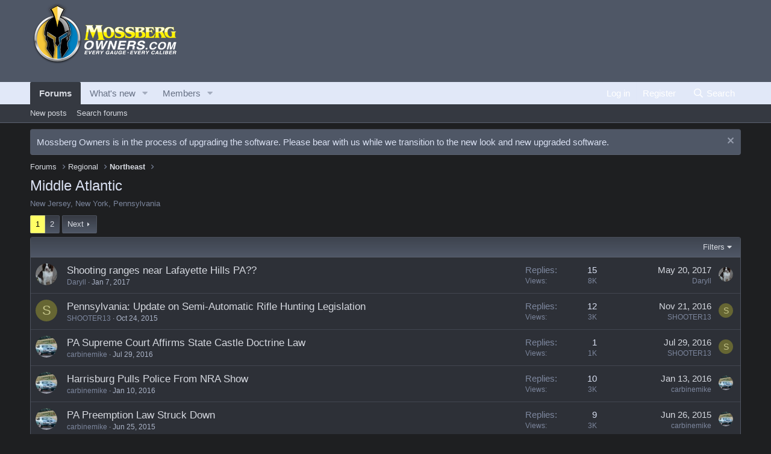

--- FILE ---
content_type: text/html; charset=utf-8
request_url: https://mossbergowners.com/forum/index.php?forums/middle-atlantic.48/
body_size: 16710
content:
<!DOCTYPE html>
<html id="XF" lang="en-US" dir="LTR"
	data-app="public"
	data-template="forum_view"
	data-container-key="node-48"
	data-content-key="forum-48"
	data-logged-in="false"
	data-cookie-prefix="xf_"
	data-csrf="1769232184,9e921f488aa8b4cb9555678901e9a114"
	class="has-no-js template-forum_view"
	 data-run-jobs="">
<head>
	<meta charset="utf-8" />
	<meta http-equiv="X-UA-Compatible" content="IE=Edge" />
	<meta name="viewport" content="width=device-width, initial-scale=1, viewport-fit=cover">

	
	
	

	<title>Middle Atlantic | Mossberg Owners</title>

	<link rel="manifest" href="/forum/webmanifest.php">
	
		<meta name="theme-color" content="#4f5766" />
	

	<meta name="apple-mobile-web-app-title" content="Mossberg Owners">
	

	
		<link rel="canonical" href="https://mossbergowners.com/forum/index.php?forums/middle-atlantic.48/" />
	
		<link rel="alternate" type="application/rss+xml" title="RSS feed for Middle Atlantic" href="/forum/index.php?forums/middle-atlantic.48/index.rss" />
	
		<link rel="next" href="/forum/index.php?forums/middle-atlantic.48/page-2" />
	

	
		
	
	
	<meta property="og:site_name" content="Mossberg Owners" />


	
	
		
	
	
	<meta property="og:type" content="website" />


	
	
		
	
	
	
		<meta property="og:title" content="Middle Atlantic" />
		<meta property="twitter:title" content="Middle Atlantic" />
	


	
	
		
	
	
	
		<meta name="description" content="New Jersey, New York, Pennsylvania" />
		<meta property="og:description" content="New Jersey, New York, Pennsylvania" />
		<meta property="twitter:description" content="New Jersey, New York, Pennsylvania" />
	


	
	
		
	
	
	<meta property="og:url" content="https://mossbergowners.com/forum/index.php?forums/middle-atlantic.48/" />


	
	

	
	

	


	<link rel="preload" href="/forum/styles/fonts/fa/fa-regular-400.woff2?_v=5.15.3" as="font" type="font/woff2" crossorigin="anonymous" />


	<link rel="preload" href="/forum/styles/fonts/fa/fa-solid-900.woff2?_v=5.15.3" as="font" type="font/woff2" crossorigin="anonymous" />


<link rel="preload" href="/forum/styles/fonts/fa/fa-brands-400.woff2?_v=5.15.3" as="font" type="font/woff2" crossorigin="anonymous" />

	<link rel="stylesheet" href="/forum/css.php?css=public%3Anormalize.css%2Cpublic%3Afa.css%2Cpublic%3Acore.less%2Cpublic%3Aapp.less&amp;s=31&amp;l=1&amp;d=1710489465&amp;k=499934262622549595b6364e30797d44b4c960e4" />

	<link rel="stylesheet" href="/forum/css.php?css=public%3Anotices.less%2Cpublic%3Astructured_list.less%2Cpublic%3Aextra.less&amp;s=31&amp;l=1&amp;d=1710489465&amp;k=806ede772fb2159fc3f0584acda630fa199e571c" />

	
		<script src="/forum/js/xf/preamble.min.js?_v=a2588b8f"></script>
	


	
	
	<script async src="https://www.googletagmanager.com/gtag/js?id=UA-17903238-1"></script>
	<script>
		window.dataLayer = window.dataLayer || [];
		function gtag(){dataLayer.push(arguments);}
		gtag('js', new Date());
		gtag('config', 'UA-17903238-1', {
			// 
			
			
		});
	</script>

</head>
<body data-template="forum_view">

<div class="p-pageWrapper" id="top">





<header class="p-header" id="header">
	<div class="p-header-inner">
		<div class="p-header-content">

			<div class="p-header-logo p-header-logo--image">
				<a href="/forum/index.php">
					<img src="/forum/styles/default/xenforo/Logo_Mossberg-02.png" srcset="" alt="Mossberg Owners"
						width="" height="" />
				</a>
			</div>

			
		</div>
	</div>
</header>





	<div class="p-navSticky p-navSticky--primary" data-xf-init="sticky-header">
		
	<nav class="p-nav">
		<div class="p-nav-inner">
			<button type="button" class="button--plain p-nav-menuTrigger button" data-xf-click="off-canvas" data-menu=".js-headerOffCanvasMenu" tabindex="0" aria-label="Menu"><span class="button-text">
				<i aria-hidden="true"></i>
			</span></button>

			<div class="p-nav-smallLogo">
				<a href="/forum/index.php">
					<img src="/forum/styles/default/xenforo/Logo_Mossberg-02.png" srcset="" alt="Mossberg Owners"
						width="" height="" />
				</a>
			</div>

			<div class="p-nav-scroller hScroller" data-xf-init="h-scroller" data-auto-scroll=".p-navEl.is-selected">
				<div class="hScroller-scroll">
					<ul class="p-nav-list js-offCanvasNavSource">
					
						<li>
							
	<div class="p-navEl is-selected" data-has-children="true">
		

			
	
	<a href="/forum/index.php"
		class="p-navEl-link p-navEl-link--splitMenu "
		
		
		data-nav-id="forums">Forums</a>


			<a data-xf-key="1"
				data-xf-click="menu"
				data-menu-pos-ref="< .p-navEl"
				class="p-navEl-splitTrigger"
				role="button"
				tabindex="0"
				aria-label="Toggle expanded"
				aria-expanded="false"
				aria-haspopup="true"></a>

		
		
			<div class="menu menu--structural" data-menu="menu" aria-hidden="true">
				<div class="menu-content">
					
						
	
	
	<a href="/forum/index.php?whats-new/posts/"
		class="menu-linkRow u-indentDepth0 js-offCanvasCopy "
		
		
		data-nav-id="newPosts">New posts</a>

	

					
						
	
	
	<a href="/forum/index.php?search/&amp;type=post"
		class="menu-linkRow u-indentDepth0 js-offCanvasCopy "
		
		
		data-nav-id="searchForums">Search forums</a>

	

					
				</div>
			</div>
		
	</div>

						</li>
					
						<li>
							
	<div class="p-navEl " data-has-children="true">
		

			
	
	<a href="/forum/index.php?whats-new/"
		class="p-navEl-link p-navEl-link--splitMenu "
		
		
		data-nav-id="whatsNew">What's new</a>


			<a data-xf-key="2"
				data-xf-click="menu"
				data-menu-pos-ref="< .p-navEl"
				class="p-navEl-splitTrigger"
				role="button"
				tabindex="0"
				aria-label="Toggle expanded"
				aria-expanded="false"
				aria-haspopup="true"></a>

		
		
			<div class="menu menu--structural" data-menu="menu" aria-hidden="true">
				<div class="menu-content">
					
						
	
	
	<a href="/forum/index.php?whats-new/posts/"
		class="menu-linkRow u-indentDepth0 js-offCanvasCopy "
		 rel="nofollow"
		
		data-nav-id="whatsNewPosts">New posts</a>

	

					
						
	
	
	<a href="/forum/index.php?whats-new/profile-posts/"
		class="menu-linkRow u-indentDepth0 js-offCanvasCopy "
		 rel="nofollow"
		
		data-nav-id="whatsNewProfilePosts">New profile posts</a>

	

					
						
	
	
	<a href="/forum/index.php?whats-new/latest-activity"
		class="menu-linkRow u-indentDepth0 js-offCanvasCopy "
		 rel="nofollow"
		
		data-nav-id="latestActivity">Latest activity</a>

	

					
				</div>
			</div>
		
	</div>

						</li>
					
						<li>
							
	<div class="p-navEl " data-has-children="true">
		

			
	
	<a href="/forum/index.php?members/"
		class="p-navEl-link p-navEl-link--splitMenu "
		
		
		data-nav-id="members">Members</a>


			<a data-xf-key="3"
				data-xf-click="menu"
				data-menu-pos-ref="< .p-navEl"
				class="p-navEl-splitTrigger"
				role="button"
				tabindex="0"
				aria-label="Toggle expanded"
				aria-expanded="false"
				aria-haspopup="true"></a>

		
		
			<div class="menu menu--structural" data-menu="menu" aria-hidden="true">
				<div class="menu-content">
					
						
	
	
	<a href="/forum/index.php?members/list/"
		class="menu-linkRow u-indentDepth0 js-offCanvasCopy "
		
		
		data-nav-id="registeredMembers">Registered members</a>

	

					
						
	
	
	<a href="/forum/index.php?online/"
		class="menu-linkRow u-indentDepth0 js-offCanvasCopy "
		
		
		data-nav-id="currentVisitors">Current visitors</a>

	

					
						
	
	
	<a href="/forum/index.php?whats-new/profile-posts/"
		class="menu-linkRow u-indentDepth0 js-offCanvasCopy "
		 rel="nofollow"
		
		data-nav-id="newProfilePosts">New profile posts</a>

	

					
						
	
	
	<a href="/forum/index.php?search/&amp;type=profile_post"
		class="menu-linkRow u-indentDepth0 js-offCanvasCopy "
		
		
		data-nav-id="searchProfilePosts">Search profile posts</a>

	

					
				</div>
			</div>
		
	</div>

						</li>
					
					</ul>
				</div>
			</div>

			<div class="p-nav-opposite">
				<div class="p-navgroup p-account p-navgroup--guest">
					
						<a href="/forum/index.php?login/" class="p-navgroup-link p-navgroup-link--textual p-navgroup-link--logIn"
							data-xf-click="overlay" data-follow-redirects="on">
							<span class="p-navgroup-linkText">Log in</span>
						</a>
						
							<a href="/forum/index.php?register/" class="p-navgroup-link p-navgroup-link--textual p-navgroup-link--register"
								data-xf-click="overlay" data-follow-redirects="on">
								<span class="p-navgroup-linkText">Register</span>
							</a>
						
					
				</div>

				<div class="p-navgroup p-discovery">
					<a href="/forum/index.php?whats-new/"
						class="p-navgroup-link p-navgroup-link--iconic p-navgroup-link--whatsnew"
						aria-label="What&#039;s new"
						title="What&#039;s new">
						<i aria-hidden="true"></i>
						<span class="p-navgroup-linkText">What's new</span>
					</a>

					
						<a href="/forum/index.php?search/"
							class="p-navgroup-link p-navgroup-link--iconic p-navgroup-link--search"
							data-xf-click="menu"
							data-xf-key="/"
							aria-label="Search"
							aria-expanded="false"
							aria-haspopup="true"
							title="Search">
							<i aria-hidden="true"></i>
							<span class="p-navgroup-linkText">Search</span>
						</a>
						<div class="menu menu--structural menu--wide" data-menu="menu" aria-hidden="true">
							<form action="/forum/index.php?search/search" method="post"
								class="menu-content"
								data-xf-init="quick-search">

								<h3 class="menu-header">Search</h3>
								
								<div class="menu-row">
									
										<div class="inputGroup inputGroup--joined">
											<input type="text" class="input" name="keywords" placeholder="Search…" aria-label="Search" data-menu-autofocus="true" />
											
			<select name="constraints" class="js-quickSearch-constraint input" aria-label="Search within">
				<option value="">Everywhere</option>
<option value="{&quot;search_type&quot;:&quot;post&quot;}">Threads</option>
<option value="{&quot;search_type&quot;:&quot;post&quot;,&quot;c&quot;:{&quot;nodes&quot;:[48],&quot;child_nodes&quot;:1}}">This forum</option>

			</select>
		
										</div>
									
								</div>

								
								<div class="menu-row">
									<label class="iconic"><input type="checkbox"  name="c[title_only]" value="1" /><i aria-hidden="true"></i><span class="iconic-label">Search titles only</span></label>

								</div>
								
								<div class="menu-row">
									<div class="inputGroup">
										<span class="inputGroup-text" id="ctrl_search_menu_by_member">By:</span>
										<input type="text" class="input" name="c[users]" data-xf-init="auto-complete" placeholder="Member" aria-labelledby="ctrl_search_menu_by_member" />
									</div>
								</div>
								<div class="menu-footer">
									<span class="menu-footer-controls">
										<button type="submit" class="button--primary button button--icon button--icon--search"><span class="button-text">Search</span></button>
										<a href="/forum/index.php?search/" class="button"><span class="button-text">Advanced search…</span></a>
									</span>
								</div>

								<input type="hidden" name="_xfToken" value="1769232184,9e921f488aa8b4cb9555678901e9a114" />
							</form>
						</div>
					
				</div>
			</div>
		</div>
	</nav>

	</div>
	
	
		<div class="p-sectionLinks">
			<div class="p-sectionLinks-inner hScroller" data-xf-init="h-scroller">
				<div class="hScroller-scroll">
					<ul class="p-sectionLinks-list">
					
						<li>
							
	<div class="p-navEl " >
		

			
	
	<a href="/forum/index.php?whats-new/posts/"
		class="p-navEl-link "
		
		data-xf-key="alt+1"
		data-nav-id="newPosts">New posts</a>


			

		
		
	</div>

						</li>
					
						<li>
							
	<div class="p-navEl " >
		

			
	
	<a href="/forum/index.php?search/&amp;type=post"
		class="p-navEl-link "
		
		data-xf-key="alt+2"
		data-nav-id="searchForums">Search forums</a>


			

		
		
	</div>

						</li>
					
					</ul>
				</div>
			</div>
		</div>
	



<div class="offCanvasMenu offCanvasMenu--nav js-headerOffCanvasMenu" data-menu="menu" aria-hidden="true" data-ocm-builder="navigation">
	<div class="offCanvasMenu-backdrop" data-menu-close="true"></div>
	<div class="offCanvasMenu-content">
		<div class="offCanvasMenu-header">
			Menu
			<a class="offCanvasMenu-closer" data-menu-close="true" role="button" tabindex="0" aria-label="Close"></a>
		</div>
		
			<div class="p-offCanvasRegisterLink">
				<div class="offCanvasMenu-linkHolder">
					<a href="/forum/index.php?login/" class="offCanvasMenu-link" data-xf-click="overlay" data-menu-close="true">
						Log in
					</a>
				</div>
				<hr class="offCanvasMenu-separator" />
				
					<div class="offCanvasMenu-linkHolder">
						<a href="/forum/index.php?register/" class="offCanvasMenu-link" data-xf-click="overlay" data-menu-close="true">
							Register
						</a>
					</div>
					<hr class="offCanvasMenu-separator" />
				
			</div>
		
		<div class="js-offCanvasNavTarget"></div>
		<div class="offCanvasMenu-installBanner js-installPromptContainer" style="display: none;" data-xf-init="install-prompt">
			<div class="offCanvasMenu-installBanner-header">Install the app</div>
			<button type="button" class="js-installPromptButton button"><span class="button-text">Install</span></button>
			<template class="js-installTemplateIOS">
				<div class="overlay-title">How to install the app on iOS</div>
				<div class="block-body">
					<div class="block-row">
						<p>
							Follow along with the video below to see how to install our site as a web app on your home screen.
						</p>
						<p style="text-align: center">
							<video src="/forum/styles/default/xenforo/add_to_home.mp4"
								width="280" height="480" autoplay loop muted playsinline></video>
						</p>
						<p>
							<small><strong>Note:</strong> This feature may not be available in some browsers.</small>
						</p>
					</div>
				</div>
			</template>
		</div>
	</div>
</div>

<div class="p-body">
	<div class="p-body-inner">
		<!--XF:EXTRA_OUTPUT-->

		
			
	
		
		
		

		<ul class="notices notices--block  js-notices"
			data-xf-init="notices"
			data-type="block"
			data-scroll-interval="6">

			
				
	<li class="notice js-notice notice--primary"
		data-notice-id="4"
		data-delay-duration="0"
		data-display-duration="0"
		data-auto-dismiss=""
		data-visibility="">

		
		<div class="notice-content">
			
				<a href="/forum/index.php?account/dismiss-notice&amp;notice_id=4" class="notice-dismiss js-noticeDismiss" data-xf-init="tooltip" title="Dismiss notice"></a>
			
			Mossberg Owners is in the process of upgrading the software. Please bear with us while we transition to the new look and new upgraded software.
		</div>
	</li>

			
		</ul>
	

		

		

		
		
	
		<ul class="p-breadcrumbs "
			itemscope itemtype="https://schema.org/BreadcrumbList">
		
			

			
			

			

			
				
				
	<li itemprop="itemListElement" itemscope itemtype="https://schema.org/ListItem">
		<a href="/forum/index.php" itemprop="item">
			<span itemprop="name">Forums</span>
		</a>
		<meta itemprop="position" content="1" />
	</li>

			
			
				
				
	<li itemprop="itemListElement" itemscope itemtype="https://schema.org/ListItem">
		<a href="/forum/index.php#regional.45" itemprop="item">
			<span itemprop="name">Regional</span>
		</a>
		<meta itemprop="position" content="2" />
	</li>

			
				
				
	<li itemprop="itemListElement" itemscope itemtype="https://schema.org/ListItem">
		<a href="/forum/index.php?categories/northeast.46/" itemprop="item">
			<span itemprop="name">Northeast</span>
		</a>
		<meta itemprop="position" content="3" />
	</li>

			

		
		</ul>
	

		

		
	<noscript class="js-jsWarning"><div class="blockMessage blockMessage--important blockMessage--iconic u-noJsOnly">JavaScript is disabled. For a better experience, please enable JavaScript in your browser before proceeding.</div></noscript>

		
	<div class="blockMessage blockMessage--important blockMessage--iconic js-browserWarning" style="display: none">You are using an out of date browser. It  may not display this or other websites correctly.<br />You should upgrade or use an <a href="https://www.google.com/chrome/" target="_blank" rel="noopener">alternative browser</a>.</div>


		
			<div class="p-body-header">
			
				
					<div class="p-title ">
					
						
							<h1 class="p-title-value">Middle Atlantic</h1>
						
						
					
					</div>
				

				
					<div class="p-description">New Jersey, New York, Pennsylvania</div>
				
			
			</div>
		

		<div class="p-body-main  ">
			
			<div class="p-body-contentCol"></div>
			

			

			<div class="p-body-content">
				
				<div class="p-body-pageContent">







	
	
	






	

	
		
	

















<div class="block " data-xf-init="" data-type="thread" data-href="/forum/index.php?inline-mod/">

	<div class="block-outer"><div class="block-outer-main"><nav class="pageNavWrapper pageNavWrapper--mixed ">



<div class="pageNav  ">
	

	<ul class="pageNav-main">
		

	
		<li class="pageNav-page pageNav-page--current "><a href="/forum/index.php?forums/middle-atlantic.48/">1</a></li>
	


		

		

		

		

	
		<li class="pageNav-page "><a href="/forum/index.php?forums/middle-atlantic.48/page-2">2</a></li>
	

	</ul>

	
		<a href="/forum/index.php?forums/middle-atlantic.48/page-2" class="pageNav-jump pageNav-jump--next">Next</a>
	
</div>

<div class="pageNavSimple">
	

	<a class="pageNavSimple-el pageNavSimple-el--current"
		data-xf-init="tooltip" title="Go to page"
		data-xf-click="menu" role="button" tabindex="0" aria-expanded="false" aria-haspopup="true">
		1 of 2
	</a>
	

	<div class="menu menu--pageJump" data-menu="menu" aria-hidden="true">
		<div class="menu-content">
			<h4 class="menu-header">Go to page</h4>
			<div class="menu-row" data-xf-init="page-jump" data-page-url="/forum/index.php?forums/middle-atlantic.48/page-%page%">
				<div class="inputGroup inputGroup--numbers">
					<div class="inputGroup inputGroup--numbers inputNumber" data-xf-init="number-box"><input type="number" pattern="\d*" class="input input--number js-numberBoxTextInput input input--numberNarrow js-pageJumpPage" value="1"  min="1" max="2" step="1" required="required" data-menu-autofocus="true" /></div>
					<span class="inputGroup-text"><button type="button" class="js-pageJumpGo button"><span class="button-text">Go</span></button></span>
				</div>
			</div>
		</div>
	</div>


	
		<a href="/forum/index.php?forums/middle-atlantic.48/page-2" class="pageNavSimple-el pageNavSimple-el--next">
			Next <i aria-hidden="true"></i>
		</a>
		<a href="/forum/index.php?forums/middle-atlantic.48/page-2"
			class="pageNavSimple-el pageNavSimple-el--last"
			data-xf-init="tooltip" title="Last">
			<i aria-hidden="true"></i> <span class="u-srOnly">Last</span>
		</a>
	
</div>

</nav>



</div></div>

	<div class="block-container">

		
			<div class="block-filterBar">
				<div class="filterBar">
					

					<a class="filterBar-menuTrigger" data-xf-click="menu" role="button" tabindex="0" aria-expanded="false" aria-haspopup="true">Filters</a>
					<div class="menu menu--wide" data-menu="menu" aria-hidden="true"
						data-href="/forum/index.php?forums/middle-atlantic.48/filters"
						data-load-target=".js-filterMenuBody">
						<div class="menu-content">
							<h4 class="menu-header">Show only:</h4>
							<div class="js-filterMenuBody">
								<div class="menu-row">Loading…</div>
							</div>
						</div>
					</div>
				</div>
			</div>
		

		

		<div class="block-body">
			
				<div class="structItemContainer">
					

	

	



					
						

						<div class="structItemContainer-group js-threadList">
							
								
									

	

	<div class="structItem structItem--thread js-inlineModContainer js-threadListItem-16638" data-author="Daryll">

	
		<div class="structItem-cell structItem-cell--icon">
			<div class="structItem-iconContainer">
				<a href="/forum/index.php?members/daryll.15681/" class="avatar avatar--s" data-user-id="15681" data-xf-init="member-tooltip">
			<img src="/forum/data/avatars/s/15/15681.jpg?1460582018" srcset="/forum/data/avatars/m/15/15681.jpg?1460582018 2x" alt="Daryll" class="avatar-u15681-s" width="48" height="48" loading="lazy" /> 
		</a>
				
			</div>
		</div>
	

	
		<div class="structItem-cell structItem-cell--main" data-xf-init="touch-proxy">
			

			<div class="structItem-title">
				
				
				<a href="/forum/index.php?threads/shooting-ranges-near-lafayette-hills-pa.16638/" class="" data-tp-primary="on" data-xf-init="preview-tooltip" data-preview-url="/forum/index.php?threads/shooting-ranges-near-lafayette-hills-pa.16638/preview">Shooting ranges near Lafayette Hills PA??</a>
			</div>

			<div class="structItem-minor">
				

				
					<ul class="structItem-parts">
						<li><a href="/forum/index.php?members/daryll.15681/" class="username " dir="auto" data-user-id="15681" data-xf-init="member-tooltip">Daryll</a></li>
						<li class="structItem-startDate"><a href="/forum/index.php?threads/shooting-ranges-near-lafayette-hills-pa.16638/" rel="nofollow"><time  class="u-dt" dir="auto" datetime="2017-01-07T05:19:16-0500" data-time="1483784356" data-date-string="Jan 7, 2017" data-time-string="5:19 AM" title="Jan 7, 2017 at 5:19 AM">Jan 7, 2017</time></a></li>
						
					</ul>

					
				
			</div>
		</div>
	

	
		<div class="structItem-cell structItem-cell--meta" title="First message reaction score: 1">
			<dl class="pairs pairs--justified">
				<dt>Replies</dt>
				<dd>15</dd>
			</dl>
			<dl class="pairs pairs--justified structItem-minor">
				<dt>Views</dt>
				<dd>8K</dd>
			</dl>
		</div>
	

	
		<div class="structItem-cell structItem-cell--latest">
			
				<a href="/forum/index.php?threads/shooting-ranges-near-lafayette-hills-pa.16638/latest" rel="nofollow"><time  class="structItem-latestDate u-dt" dir="auto" datetime="2017-05-20T11:28:07-0400" data-time="1495294087" data-date-string="May 20, 2017" data-time-string="11:28 AM" title="May 20, 2017 at 11:28 AM">May 20, 2017</time></a>
				<div class="structItem-minor">
					
						<a href="/forum/index.php?members/daryll.15681/" class="username " dir="auto" data-user-id="15681" data-xf-init="member-tooltip">Daryll</a>
					
				</div>
			
		</div>
	

	
		<div class="structItem-cell structItem-cell--icon structItem-cell--iconEnd">
			<div class="structItem-iconContainer">
				
					<a href="/forum/index.php?members/daryll.15681/" class="avatar avatar--xxs" data-user-id="15681" data-xf-init="member-tooltip">
			<img src="/forum/data/avatars/s/15/15681.jpg?1460582018"  alt="Daryll" class="avatar-u15681-s" width="48" height="48" loading="lazy" /> 
		</a>
				
			</div>
		</div>
	

	</div>

								
									

	

	<div class="structItem structItem--thread js-inlineModContainer js-threadListItem-14835" data-author="SHOOTER13">

	
		<div class="structItem-cell structItem-cell--icon">
			<div class="structItem-iconContainer">
				<span class="avatar avatar--s avatar--default avatar--default--dynamic" data-user-id="0" style="background-color: #666633; color: #c3c388" title="SHOOTER13">
			<span class="avatar-u0-s" role="img" aria-label="SHOOTER13">S</span> 
		</span>
				
			</div>
		</div>
	

	
		<div class="structItem-cell structItem-cell--main" data-xf-init="touch-proxy">
			

			<div class="structItem-title">
				
				
				<a href="/forum/index.php?threads/pennsylvania-update-on-semi-automatic-rifle-hunting-legislation.14835/" class="" data-tp-primary="on" data-xf-init="preview-tooltip" data-preview-url="/forum/index.php?threads/pennsylvania-update-on-semi-automatic-rifle-hunting-legislation.14835/preview">Pennsylvania: Update on Semi-Automatic Rifle Hunting Legislation</a>
			</div>

			<div class="structItem-minor">
				

				
					<ul class="structItem-parts">
						<li><span class="username " dir="auto" data-user-id="0">SHOOTER13</span></li>
						<li class="structItem-startDate"><a href="/forum/index.php?threads/pennsylvania-update-on-semi-automatic-rifle-hunting-legislation.14835/" rel="nofollow"><time  class="u-dt" dir="auto" datetime="2015-10-24T18:07:37-0400" data-time="1445724457" data-date-string="Oct 24, 2015" data-time-string="6:07 PM" title="Oct 24, 2015 at 6:07 PM">Oct 24, 2015</time></a></li>
						
					</ul>

					
				
			</div>
		</div>
	

	
		<div class="structItem-cell structItem-cell--meta" title="First message reaction score: 2">
			<dl class="pairs pairs--justified">
				<dt>Replies</dt>
				<dd>12</dd>
			</dl>
			<dl class="pairs pairs--justified structItem-minor">
				<dt>Views</dt>
				<dd>3K</dd>
			</dl>
		</div>
	

	
		<div class="structItem-cell structItem-cell--latest">
			
				<a href="/forum/index.php?threads/pennsylvania-update-on-semi-automatic-rifle-hunting-legislation.14835/latest" rel="nofollow"><time  class="structItem-latestDate u-dt" dir="auto" datetime="2016-11-21T17:46:36-0500" data-time="1479768396" data-date-string="Nov 21, 2016" data-time-string="5:46 PM" title="Nov 21, 2016 at 5:46 PM">Nov 21, 2016</time></a>
				<div class="structItem-minor">
					
						<span class="username " dir="auto" data-user-id="0">SHOOTER13</span>
					
				</div>
			
		</div>
	

	
		<div class="structItem-cell structItem-cell--icon structItem-cell--iconEnd">
			<div class="structItem-iconContainer">
				
					<span class="avatar avatar--xxs avatar--default avatar--default--dynamic" data-user-id="0" style="background-color: #666633; color: #c3c388" title="SHOOTER13">
			<span class="avatar-u0-s" role="img" aria-label="SHOOTER13">S</span> 
		</span>
				
			</div>
		</div>
	

	</div>

								
									

	

	<div class="structItem structItem--thread js-inlineModContainer js-threadListItem-16139" data-author="carbinemike">

	
		<div class="structItem-cell structItem-cell--icon">
			<div class="structItem-iconContainer">
				<a href="/forum/index.php?members/carbinemike.2228/" class="avatar avatar--s" data-user-id="2228" data-xf-init="member-tooltip">
			<img src="/forum/data/avatars/s/2/2228.jpg?1638769942" srcset="/forum/data/avatars/m/2/2228.jpg?1638769942 2x" alt="carbinemike" class="avatar-u2228-s" width="48" height="48" loading="lazy" /> 
		</a>
				
			</div>
		</div>
	

	
		<div class="structItem-cell structItem-cell--main" data-xf-init="touch-proxy">
			

			<div class="structItem-title">
				
				
				<a href="/forum/index.php?threads/pa-supreme-court-affirms-state-castle-doctrine-law.16139/" class="" data-tp-primary="on" data-xf-init="preview-tooltip" data-preview-url="/forum/index.php?threads/pa-supreme-court-affirms-state-castle-doctrine-law.16139/preview">PA Supreme Court Affirms State Castle Doctrine Law</a>
			</div>

			<div class="structItem-minor">
				

				
					<ul class="structItem-parts">
						<li><a href="/forum/index.php?members/carbinemike.2228/" class="username " dir="auto" data-user-id="2228" data-xf-init="member-tooltip"><span class="username--staff username--moderator">carbinemike</span></a></li>
						<li class="structItem-startDate"><a href="/forum/index.php?threads/pa-supreme-court-affirms-state-castle-doctrine-law.16139/" rel="nofollow"><time  class="u-dt" dir="auto" datetime="2016-07-29T08:44:48-0400" data-time="1469796288" data-date-string="Jul 29, 2016" data-time-string="8:44 AM" title="Jul 29, 2016 at 8:44 AM">Jul 29, 2016</time></a></li>
						
					</ul>

					
				
			</div>
		</div>
	

	
		<div class="structItem-cell structItem-cell--meta" title="First message reaction score: 5">
			<dl class="pairs pairs--justified">
				<dt>Replies</dt>
				<dd>1</dd>
			</dl>
			<dl class="pairs pairs--justified structItem-minor">
				<dt>Views</dt>
				<dd>1K</dd>
			</dl>
		</div>
	

	
		<div class="structItem-cell structItem-cell--latest">
			
				<a href="/forum/index.php?threads/pa-supreme-court-affirms-state-castle-doctrine-law.16139/latest" rel="nofollow"><time  class="structItem-latestDate u-dt" dir="auto" datetime="2016-07-29T11:55:54-0400" data-time="1469807754" data-date-string="Jul 29, 2016" data-time-string="11:55 AM" title="Jul 29, 2016 at 11:55 AM">Jul 29, 2016</time></a>
				<div class="structItem-minor">
					
						<span class="username " dir="auto" data-user-id="0">SHOOTER13</span>
					
				</div>
			
		</div>
	

	
		<div class="structItem-cell structItem-cell--icon structItem-cell--iconEnd">
			<div class="structItem-iconContainer">
				
					<span class="avatar avatar--xxs avatar--default avatar--default--dynamic" data-user-id="0" style="background-color: #666633; color: #c3c388" title="SHOOTER13">
			<span class="avatar-u0-s" role="img" aria-label="SHOOTER13">S</span> 
		</span>
				
			</div>
		</div>
	

	</div>

								
									

	

	<div class="structItem structItem--thread js-inlineModContainer js-threadListItem-15243" data-author="carbinemike">

	
		<div class="structItem-cell structItem-cell--icon">
			<div class="structItem-iconContainer">
				<a href="/forum/index.php?members/carbinemike.2228/" class="avatar avatar--s" data-user-id="2228" data-xf-init="member-tooltip">
			<img src="/forum/data/avatars/s/2/2228.jpg?1638769942" srcset="/forum/data/avatars/m/2/2228.jpg?1638769942 2x" alt="carbinemike" class="avatar-u2228-s" width="48" height="48" loading="lazy" /> 
		</a>
				
			</div>
		</div>
	

	
		<div class="structItem-cell structItem-cell--main" data-xf-init="touch-proxy">
			

			<div class="structItem-title">
				
				
				<a href="/forum/index.php?threads/harrisburg-pulls-police-from-nra-show.15243/" class="" data-tp-primary="on" data-xf-init="preview-tooltip" data-preview-url="/forum/index.php?threads/harrisburg-pulls-police-from-nra-show.15243/preview">Harrisburg Pulls Police From NRA Show</a>
			</div>

			<div class="structItem-minor">
				

				
					<ul class="structItem-parts">
						<li><a href="/forum/index.php?members/carbinemike.2228/" class="username " dir="auto" data-user-id="2228" data-xf-init="member-tooltip"><span class="username--staff username--moderator">carbinemike</span></a></li>
						<li class="structItem-startDate"><a href="/forum/index.php?threads/harrisburg-pulls-police-from-nra-show.15243/" rel="nofollow"><time  class="u-dt" dir="auto" datetime="2016-01-10T12:24:35-0500" data-time="1452446675" data-date-string="Jan 10, 2016" data-time-string="12:24 PM" title="Jan 10, 2016 at 12:24 PM">Jan 10, 2016</time></a></li>
						
					</ul>

					
				
			</div>
		</div>
	

	
		<div class="structItem-cell structItem-cell--meta" title="First message reaction score: 2">
			<dl class="pairs pairs--justified">
				<dt>Replies</dt>
				<dd>10</dd>
			</dl>
			<dl class="pairs pairs--justified structItem-minor">
				<dt>Views</dt>
				<dd>3K</dd>
			</dl>
		</div>
	

	
		<div class="structItem-cell structItem-cell--latest">
			
				<a href="/forum/index.php?threads/harrisburg-pulls-police-from-nra-show.15243/latest" rel="nofollow"><time  class="structItem-latestDate u-dt" dir="auto" datetime="2016-01-13T22:07:51-0500" data-time="1452740871" data-date-string="Jan 13, 2016" data-time-string="10:07 PM" title="Jan 13, 2016 at 10:07 PM">Jan 13, 2016</time></a>
				<div class="structItem-minor">
					
						<a href="/forum/index.php?members/carbinemike.2228/" class="username " dir="auto" data-user-id="2228" data-xf-init="member-tooltip"><span class="username--staff username--moderator">carbinemike</span></a>
					
				</div>
			
		</div>
	

	
		<div class="structItem-cell structItem-cell--icon structItem-cell--iconEnd">
			<div class="structItem-iconContainer">
				
					<a href="/forum/index.php?members/carbinemike.2228/" class="avatar avatar--xxs" data-user-id="2228" data-xf-init="member-tooltip">
			<img src="/forum/data/avatars/s/2/2228.jpg?1638769942"  alt="carbinemike" class="avatar-u2228-s" width="48" height="48" loading="lazy" /> 
		</a>
				
			</div>
		</div>
	

	</div>

								
									

	

	<div class="structItem structItem--thread js-inlineModContainer js-threadListItem-14314" data-author="carbinemike">

	
		<div class="structItem-cell structItem-cell--icon">
			<div class="structItem-iconContainer">
				<a href="/forum/index.php?members/carbinemike.2228/" class="avatar avatar--s" data-user-id="2228" data-xf-init="member-tooltip">
			<img src="/forum/data/avatars/s/2/2228.jpg?1638769942" srcset="/forum/data/avatars/m/2/2228.jpg?1638769942 2x" alt="carbinemike" class="avatar-u2228-s" width="48" height="48" loading="lazy" /> 
		</a>
				
			</div>
		</div>
	

	
		<div class="structItem-cell structItem-cell--main" data-xf-init="touch-proxy">
			

			<div class="structItem-title">
				
				
				<a href="/forum/index.php?threads/pa-preemption-law-struck-down.14314/" class="" data-tp-primary="on" data-xf-init="preview-tooltip" data-preview-url="/forum/index.php?threads/pa-preemption-law-struck-down.14314/preview">PA Preemption Law Struck Down</a>
			</div>

			<div class="structItem-minor">
				

				
					<ul class="structItem-parts">
						<li><a href="/forum/index.php?members/carbinemike.2228/" class="username " dir="auto" data-user-id="2228" data-xf-init="member-tooltip"><span class="username--staff username--moderator">carbinemike</span></a></li>
						<li class="structItem-startDate"><a href="/forum/index.php?threads/pa-preemption-law-struck-down.14314/" rel="nofollow"><time  class="u-dt" dir="auto" datetime="2015-06-25T12:14:39-0400" data-time="1435248879" data-date-string="Jun 25, 2015" data-time-string="12:14 PM" title="Jun 25, 2015 at 12:14 PM">Jun 25, 2015</time></a></li>
						
					</ul>

					
				
			</div>
		</div>
	

	
		<div class="structItem-cell structItem-cell--meta" title="First message reaction score: 1">
			<dl class="pairs pairs--justified">
				<dt>Replies</dt>
				<dd>9</dd>
			</dl>
			<dl class="pairs pairs--justified structItem-minor">
				<dt>Views</dt>
				<dd>3K</dd>
			</dl>
		</div>
	

	
		<div class="structItem-cell structItem-cell--latest">
			
				<a href="/forum/index.php?threads/pa-preemption-law-struck-down.14314/latest" rel="nofollow"><time  class="structItem-latestDate u-dt" dir="auto" datetime="2015-06-26T12:30:51-0400" data-time="1435336251" data-date-string="Jun 26, 2015" data-time-string="12:30 PM" title="Jun 26, 2015 at 12:30 PM">Jun 26, 2015</time></a>
				<div class="structItem-minor">
					
						<a href="/forum/index.php?members/carbinemike.2228/" class="username " dir="auto" data-user-id="2228" data-xf-init="member-tooltip"><span class="username--staff username--moderator">carbinemike</span></a>
					
				</div>
			
		</div>
	

	
		<div class="structItem-cell structItem-cell--icon structItem-cell--iconEnd">
			<div class="structItem-iconContainer">
				
					<a href="/forum/index.php?members/carbinemike.2228/" class="avatar avatar--xxs" data-user-id="2228" data-xf-init="member-tooltip">
			<img src="/forum/data/avatars/s/2/2228.jpg?1638769942"  alt="carbinemike" class="avatar-u2228-s" width="48" height="48" loading="lazy" /> 
		</a>
				
			</div>
		</div>
	

	</div>

								
									

	

	<div class="structItem structItem--thread js-inlineModContainer js-threadListItem-14230" data-author="SHOOTER13">

	
		<div class="structItem-cell structItem-cell--icon">
			<div class="structItem-iconContainer">
				<span class="avatar avatar--s avatar--default avatar--default--dynamic" data-user-id="0" style="background-color: #666633; color: #c3c388" title="SHOOTER13">
			<span class="avatar-u0-s" role="img" aria-label="SHOOTER13">S</span> 
		</span>
				
			</div>
		</div>
	

	
		<div class="structItem-cell structItem-cell--main" data-xf-init="touch-proxy">
			

			<div class="structItem-title">
				
				
				<a href="/forum/index.php?threads/pennsylvania-deadline-for-sunday-hunting-legislation.14230/" class="" data-tp-primary="on" data-xf-init="preview-tooltip" data-preview-url="/forum/index.php?threads/pennsylvania-deadline-for-sunday-hunting-legislation.14230/preview">Pennsylvania: Deadline for Sunday Hunting Legislation</a>
			</div>

			<div class="structItem-minor">
				

				
					<ul class="structItem-parts">
						<li><span class="username " dir="auto" data-user-id="0">SHOOTER13</span></li>
						<li class="structItem-startDate"><a href="/forum/index.php?threads/pennsylvania-deadline-for-sunday-hunting-legislation.14230/" rel="nofollow"><time  class="u-dt" dir="auto" datetime="2015-06-10T12:44:44-0400" data-time="1433954684" data-date-string="Jun 10, 2015" data-time-string="12:44 PM" title="Jun 10, 2015 at 12:44 PM">Jun 10, 2015</time></a></li>
						
					</ul>

					
				
			</div>
		</div>
	

	
		<div class="structItem-cell structItem-cell--meta" title="First message reaction score: 1">
			<dl class="pairs pairs--justified">
				<dt>Replies</dt>
				<dd>6</dd>
			</dl>
			<dl class="pairs pairs--justified structItem-minor">
				<dt>Views</dt>
				<dd>2K</dd>
			</dl>
		</div>
	

	
		<div class="structItem-cell structItem-cell--latest">
			
				<a href="/forum/index.php?threads/pennsylvania-deadline-for-sunday-hunting-legislation.14230/latest" rel="nofollow"><time  class="structItem-latestDate u-dt" dir="auto" datetime="2015-06-15T10:20:30-0400" data-time="1434378030" data-date-string="Jun 15, 2015" data-time-string="10:20 AM" title="Jun 15, 2015 at 10:20 AM">Jun 15, 2015</time></a>
				<div class="structItem-minor">
					
						<span class="username " dir="auto" data-user-id="0">SHOOTER13</span>
					
				</div>
			
		</div>
	

	
		<div class="structItem-cell structItem-cell--icon structItem-cell--iconEnd">
			<div class="structItem-iconContainer">
				
					<span class="avatar avatar--xxs avatar--default avatar--default--dynamic" data-user-id="0" style="background-color: #666633; color: #c3c388" title="SHOOTER13">
			<span class="avatar-u0-s" role="img" aria-label="SHOOTER13">S</span> 
		</span>
				
			</div>
		</div>
	

	</div>

								
									

	

	<div class="structItem structItem--thread js-inlineModContainer js-threadListItem-12638" data-author="carbinemike">

	
		<div class="structItem-cell structItem-cell--icon">
			<div class="structItem-iconContainer">
				<a href="/forum/index.php?members/carbinemike.2228/" class="avatar avatar--s" data-user-id="2228" data-xf-init="member-tooltip">
			<img src="/forum/data/avatars/s/2/2228.jpg?1638769942" srcset="/forum/data/avatars/m/2/2228.jpg?1638769942 2x" alt="carbinemike" class="avatar-u2228-s" width="48" height="48" loading="lazy" /> 
		</a>
				
			</div>
		</div>
	

	
		<div class="structItem-cell structItem-cell--main" data-xf-init="touch-proxy">
			

			<div class="structItem-title">
				
				
				<a href="/forum/index.php?threads/pa-members-you-need-to-contact-your-state-senator.12638/" class="" data-tp-primary="on" data-xf-init="preview-tooltip" data-preview-url="/forum/index.php?threads/pa-members-you-need-to-contact-your-state-senator.12638/preview">PA Members, You Need To Contact Your State Senator</a>
			</div>

			<div class="structItem-minor">
				

				
					<ul class="structItem-parts">
						<li><a href="/forum/index.php?members/carbinemike.2228/" class="username " dir="auto" data-user-id="2228" data-xf-init="member-tooltip"><span class="username--staff username--moderator">carbinemike</span></a></li>
						<li class="structItem-startDate"><a href="/forum/index.php?threads/pa-members-you-need-to-contact-your-state-senator.12638/" rel="nofollow"><time  class="u-dt" dir="auto" datetime="2014-10-06T20:28:09-0400" data-time="1412641689" data-date-string="Oct 6, 2014" data-time-string="8:28 PM" title="Oct 6, 2014 at 8:28 PM">Oct 6, 2014</time></a></li>
						
					</ul>

					
				
			</div>
		</div>
	

	
		<div class="structItem-cell structItem-cell--meta" title="First message reaction score: 4">
			<dl class="pairs pairs--justified">
				<dt>Replies</dt>
				<dd>11</dd>
			</dl>
			<dl class="pairs pairs--justified structItem-minor">
				<dt>Views</dt>
				<dd>4K</dd>
			</dl>
		</div>
	

	
		<div class="structItem-cell structItem-cell--latest">
			
				<a href="/forum/index.php?threads/pa-members-you-need-to-contact-your-state-senator.12638/latest" rel="nofollow"><time  class="structItem-latestDate u-dt" dir="auto" datetime="2015-01-11T14:00:34-0500" data-time="1421002834" data-date-string="Jan 11, 2015" data-time-string="2:00 PM" title="Jan 11, 2015 at 2:00 PM">Jan 11, 2015</time></a>
				<div class="structItem-minor">
					
						<a href="/forum/index.php?members/water-monkey.1944/" class="username " dir="auto" data-user-id="1944" data-xf-init="member-tooltip"><span class="username--moderator">Water Monkey</span></a>
					
				</div>
			
		</div>
	

	
		<div class="structItem-cell structItem-cell--icon structItem-cell--iconEnd">
			<div class="structItem-iconContainer">
				
					<a href="/forum/index.php?members/water-monkey.1944/" class="avatar avatar--xxs" data-user-id="1944" data-xf-init="member-tooltip">
			<img src="/forum/data/avatars/s/1/1944.jpg?1392671593"  alt="Water Monkey" class="avatar-u1944-s" width="48" height="48" loading="lazy" /> 
		</a>
				
			</div>
		</div>
	

	</div>

								
									

	

	<div class="structItem structItem--thread js-inlineModContainer js-threadListItem-12482" data-author="WalkerBait12ga">

	
		<div class="structItem-cell structItem-cell--icon">
			<div class="structItem-iconContainer">
				<a href="/forum/index.php?members/walkerbait12ga.9796/" class="avatar avatar--s" data-user-id="9796" data-xf-init="member-tooltip">
			<img src="/forum/data/avatars/s/9/9796.jpg?1409867889" srcset="/forum/data/avatars/m/9/9796.jpg?1409867889 2x" alt="WalkerBait12ga" class="avatar-u9796-s" width="48" height="48" loading="lazy" /> 
		</a>
				
			</div>
		</div>
	

	
		<div class="structItem-cell structItem-cell--main" data-xf-init="touch-proxy">
			

			<div class="structItem-title">
				
				
				<a href="/forum/index.php?threads/where-to-shoot-train-in-nj.12482/" class="" data-tp-primary="on" data-xf-init="preview-tooltip" data-preview-url="/forum/index.php?threads/where-to-shoot-train-in-nj.12482/preview">Where to shoot/train in NJ?</a>
			</div>

			<div class="structItem-minor">
				

				
					<ul class="structItem-parts">
						<li><a href="/forum/index.php?members/walkerbait12ga.9796/" class="username " dir="auto" data-user-id="9796" data-xf-init="member-tooltip">WalkerBait12ga</a></li>
						<li class="structItem-startDate"><a href="/forum/index.php?threads/where-to-shoot-train-in-nj.12482/" rel="nofollow"><time  class="u-dt" dir="auto" datetime="2014-09-06T14:17:05-0400" data-time="1410027425" data-date-string="Sep 6, 2014" data-time-string="2:17 PM" title="Sep 6, 2014 at 2:17 PM">Sep 6, 2014</time></a></li>
						
					</ul>

					
				
			</div>
		</div>
	

	
		<div class="structItem-cell structItem-cell--meta" title="First message reaction score: 0">
			<dl class="pairs pairs--justified">
				<dt>Replies</dt>
				<dd>9</dd>
			</dl>
			<dl class="pairs pairs--justified structItem-minor">
				<dt>Views</dt>
				<dd>2K</dd>
			</dl>
		</div>
	

	
		<div class="structItem-cell structItem-cell--latest">
			
				<a href="/forum/index.php?threads/where-to-shoot-train-in-nj.12482/latest" rel="nofollow"><time  class="structItem-latestDate u-dt" dir="auto" datetime="2014-10-26T20:31:40-0400" data-time="1414369900" data-date-string="Oct 26, 2014" data-time-string="8:31 PM" title="Oct 26, 2014 at 8:31 PM">Oct 26, 2014</time></a>
				<div class="structItem-minor">
					
						<a href="/forum/index.php?members/rubone47.8628/" class="username " dir="auto" data-user-id="8628" data-xf-init="member-tooltip">Rubone47</a>
					
				</div>
			
		</div>
	

	
		<div class="structItem-cell structItem-cell--icon structItem-cell--iconEnd">
			<div class="structItem-iconContainer">
				
					<a href="/forum/index.php?members/rubone47.8628/" class="avatar avatar--xxs avatar--default avatar--default--dynamic" data-user-id="8628" data-xf-init="member-tooltip" style="background-color: #cc3333; color: #f0c2c2">
			<span class="avatar-u8628-s" role="img" aria-label="Rubone47">R</span> 
		</a>
				
			</div>
		</div>
	

	</div>

								
									

	

	<div class="structItem structItem--thread js-inlineModContainer js-threadListItem-12496" data-author="WalkerBait12ga">

	
		<div class="structItem-cell structItem-cell--icon">
			<div class="structItem-iconContainer">
				<a href="/forum/index.php?members/walkerbait12ga.9796/" class="avatar avatar--s" data-user-id="9796" data-xf-init="member-tooltip">
			<img src="/forum/data/avatars/s/9/9796.jpg?1409867889" srcset="/forum/data/avatars/m/9/9796.jpg?1409867889 2x" alt="WalkerBait12ga" class="avatar-u9796-s" width="48" height="48" loading="lazy" /> 
		</a>
				
			</div>
		</div>
	

	
		<div class="structItem-cell structItem-cell--main" data-xf-init="touch-proxy">
			

			<div class="structItem-title">
				
				
				<a href="/forum/index.php?threads/where-to-shoot-train-with-birdshot.12496/" class="" data-tp-primary="on" data-xf-init="preview-tooltip" data-preview-url="/forum/index.php?threads/where-to-shoot-train-with-birdshot.12496/preview">Where to shoot/train with birdshot?</a>
			</div>

			<div class="structItem-minor">
				

				
					<ul class="structItem-parts">
						<li><a href="/forum/index.php?members/walkerbait12ga.9796/" class="username " dir="auto" data-user-id="9796" data-xf-init="member-tooltip">WalkerBait12ga</a></li>
						<li class="structItem-startDate"><a href="/forum/index.php?threads/where-to-shoot-train-with-birdshot.12496/" rel="nofollow"><time  class="u-dt" dir="auto" datetime="2014-09-09T19:10:34-0400" data-time="1410304234" data-date-string="Sep 9, 2014" data-time-string="7:10 PM" title="Sep 9, 2014 at 7:10 PM">Sep 9, 2014</time></a></li>
						
					</ul>

					
				
			</div>
		</div>
	

	
		<div class="structItem-cell structItem-cell--meta" title="First message reaction score: 0">
			<dl class="pairs pairs--justified">
				<dt>Replies</dt>
				<dd>1</dd>
			</dl>
			<dl class="pairs pairs--justified structItem-minor">
				<dt>Views</dt>
				<dd>1K</dd>
			</dl>
		</div>
	

	
		<div class="structItem-cell structItem-cell--latest">
			
				<a href="/forum/index.php?threads/where-to-shoot-train-with-birdshot.12496/latest" rel="nofollow"><time  class="structItem-latestDate u-dt" dir="auto" datetime="2014-09-18T21:47:38-0400" data-time="1411091258" data-date-string="Sep 18, 2014" data-time-string="9:47 PM" title="Sep 18, 2014 at 9:47 PM">Sep 18, 2014</time></a>
				<div class="structItem-minor">
					
						<a href="/forum/index.php?members/xxlalocuraxx.2267/" class="username " dir="auto" data-user-id="2267" data-xf-init="member-tooltip">XxLaloCuraxX</a>
					
				</div>
			
		</div>
	

	
		<div class="structItem-cell structItem-cell--icon structItem-cell--iconEnd">
			<div class="structItem-iconContainer">
				
					<a href="/forum/index.php?members/xxlalocuraxx.2267/" class="avatar avatar--xxs" data-user-id="2267" data-xf-init="member-tooltip">
			<img src="/forum/data/avatars/s/2/2267.jpg?1411051007"  alt="XxLaloCuraxX" class="avatar-u2267-s" width="48" height="48" loading="lazy" /> 
		</a>
				
			</div>
		</div>
	

	</div>

								
									

	

	<div class="structItem structItem--thread js-inlineModContainer js-threadListItem-11935" data-author="SHOOTER13">

	
		<div class="structItem-cell structItem-cell--icon">
			<div class="structItem-iconContainer">
				<span class="avatar avatar--s avatar--default avatar--default--dynamic" data-user-id="0" style="background-color: #666633; color: #c3c388" title="SHOOTER13">
			<span class="avatar-u0-s" role="img" aria-label="SHOOTER13">S</span> 
		</span>
				
			</div>
		</div>
	

	
		<div class="structItem-cell structItem-cell--main" data-xf-init="touch-proxy">
			

			<div class="structItem-title">
				
				
				<a href="/forum/index.php?threads/pennsylvania-state-gun-laws.11935/" class="" data-tp-primary="on" data-xf-init="preview-tooltip" data-preview-url="/forum/index.php?threads/pennsylvania-state-gun-laws.11935/preview">PENNSYLVANIA State Gun Laws:</a>
			</div>

			<div class="structItem-minor">
				

				
					<ul class="structItem-parts">
						<li><span class="username " dir="auto" data-user-id="0">SHOOTER13</span></li>
						<li class="structItem-startDate"><a href="/forum/index.php?threads/pennsylvania-state-gun-laws.11935/" rel="nofollow"><time  class="u-dt" dir="auto" datetime="2014-05-28T14:14:31-0400" data-time="1401300871" data-date-string="May 28, 2014" data-time-string="2:14 PM" title="May 28, 2014 at 2:14 PM">May 28, 2014</time></a></li>
						
					</ul>

					
				
			</div>
		</div>
	

	
		<div class="structItem-cell structItem-cell--meta" title="First message reaction score: 0">
			<dl class="pairs pairs--justified">
				<dt>Replies</dt>
				<dd>1</dd>
			</dl>
			<dl class="pairs pairs--justified structItem-minor">
				<dt>Views</dt>
				<dd>1K</dd>
			</dl>
		</div>
	

	
		<div class="structItem-cell structItem-cell--latest">
			
				<a href="/forum/index.php?threads/pennsylvania-state-gun-laws.11935/latest" rel="nofollow"><time  class="structItem-latestDate u-dt" dir="auto" datetime="2014-05-28T14:15:43-0400" data-time="1401300943" data-date-string="May 28, 2014" data-time-string="2:15 PM" title="May 28, 2014 at 2:15 PM">May 28, 2014</time></a>
				<div class="structItem-minor">
					
						<span class="username " dir="auto" data-user-id="0">SHOOTER13</span>
					
				</div>
			
		</div>
	

	
		<div class="structItem-cell structItem-cell--icon structItem-cell--iconEnd">
			<div class="structItem-iconContainer">
				
					<span class="avatar avatar--xxs avatar--default avatar--default--dynamic" data-user-id="0" style="background-color: #666633; color: #c3c388" title="SHOOTER13">
			<span class="avatar-u0-s" role="img" aria-label="SHOOTER13">S</span> 
		</span>
				
			</div>
		</div>
	

	</div>

								
									

	

	<div class="structItem structItem--thread js-inlineModContainer js-threadListItem-11746" data-author="SHOOTER13">

	
		<div class="structItem-cell structItem-cell--icon">
			<div class="structItem-iconContainer">
				<span class="avatar avatar--s avatar--default avatar--default--dynamic" data-user-id="0" style="background-color: #666633; color: #c3c388" title="SHOOTER13">
			<span class="avatar-u0-s" role="img" aria-label="SHOOTER13">S</span> 
		</span>
				
			</div>
		</div>
	

	
		<div class="structItem-cell structItem-cell--main" data-xf-init="touch-proxy">
			

			<div class="structItem-title">
				
				
				<a href="/forum/index.php?threads/philadelphia-gun-show-may-17th-18th-2014.11746/" class="" data-tp-primary="on" data-xf-init="preview-tooltip" data-preview-url="/forum/index.php?threads/philadelphia-gun-show-may-17th-18th-2014.11746/preview">Philadelphia gun show May 17th / 18th, 2014</a>
			</div>

			<div class="structItem-minor">
				

				
					<ul class="structItem-parts">
						<li><span class="username " dir="auto" data-user-id="0">SHOOTER13</span></li>
						<li class="structItem-startDate"><a href="/forum/index.php?threads/philadelphia-gun-show-may-17th-18th-2014.11746/" rel="nofollow"><time  class="u-dt" dir="auto" datetime="2014-04-24T10:29:33-0400" data-time="1398349773" data-date-string="Apr 24, 2014" data-time-string="10:29 AM" title="Apr 24, 2014 at 10:29 AM">Apr 24, 2014</time></a></li>
						
					</ul>

					
				
			</div>
		</div>
	

	
		<div class="structItem-cell structItem-cell--meta" title="First message reaction score: 0">
			<dl class="pairs pairs--justified">
				<dt>Replies</dt>
				<dd>3</dd>
			</dl>
			<dl class="pairs pairs--justified structItem-minor">
				<dt>Views</dt>
				<dd>2K</dd>
			</dl>
		</div>
	

	
		<div class="structItem-cell structItem-cell--latest">
			
				<a href="/forum/index.php?threads/philadelphia-gun-show-may-17th-18th-2014.11746/latest" rel="nofollow"><time  class="structItem-latestDate u-dt" dir="auto" datetime="2014-05-23T08:55:25-0400" data-time="1400849725" data-date-string="May 23, 2014" data-time-string="8:55 AM" title="May 23, 2014 at 8:55 AM">May 23, 2014</time></a>
				<div class="structItem-minor">
					
						<a href="/forum/index.php?members/roberto_1029.5367/" class="username " dir="auto" data-user-id="5367" data-xf-init="member-tooltip">Roberto_1029</a>
					
				</div>
			
		</div>
	

	
		<div class="structItem-cell structItem-cell--icon structItem-cell--iconEnd">
			<div class="structItem-iconContainer">
				
					<a href="/forum/index.php?members/roberto_1029.5367/" class="avatar avatar--xxs avatar--default avatar--default--dynamic" data-user-id="5367" data-xf-init="member-tooltip" style="background-color: #cc6699; color: #602040">
			<span class="avatar-u5367-s" role="img" aria-label="Roberto_1029">R</span> 
		</a>
				
			</div>
		</div>
	

	</div>

								
									

	

	<div class="structItem structItem--thread js-inlineModContainer js-threadListItem-11619" data-author="carbinemike">

	
		<div class="structItem-cell structItem-cell--icon">
			<div class="structItem-iconContainer">
				<a href="/forum/index.php?members/carbinemike.2228/" class="avatar avatar--s" data-user-id="2228" data-xf-init="member-tooltip">
			<img src="/forum/data/avatars/s/2/2228.jpg?1638769942" srcset="/forum/data/avatars/m/2/2228.jpg?1638769942 2x" alt="carbinemike" class="avatar-u2228-s" width="48" height="48" loading="lazy" /> 
		</a>
				
			</div>
		</div>
	

	
		<div class="structItem-cell structItem-cell--main" data-xf-init="touch-proxy">
			

			<div class="structItem-title">
				
				
				<a href="/forum/index.php?threads/pa-democrat-candidates-for-governor.11619/" class="" data-tp-primary="on" data-xf-init="preview-tooltip" data-preview-url="/forum/index.php?threads/pa-democrat-candidates-for-governor.11619/preview">PA democrat Candidates For Governor</a>
			</div>

			<div class="structItem-minor">
				

				
					<ul class="structItem-parts">
						<li><a href="/forum/index.php?members/carbinemike.2228/" class="username " dir="auto" data-user-id="2228" data-xf-init="member-tooltip"><span class="username--staff username--moderator">carbinemike</span></a></li>
						<li class="structItem-startDate"><a href="/forum/index.php?threads/pa-democrat-candidates-for-governor.11619/" rel="nofollow"><time  class="u-dt" dir="auto" datetime="2014-04-07T20:42:21-0400" data-time="1396917741" data-date-string="Apr 7, 2014" data-time-string="8:42 PM" title="Apr 7, 2014 at 8:42 PM">Apr 7, 2014</time></a></li>
						
					</ul>

					
				
			</div>
		</div>
	

	
		<div class="structItem-cell structItem-cell--meta" title="First message reaction score: 0">
			<dl class="pairs pairs--justified">
				<dt>Replies</dt>
				<dd>1</dd>
			</dl>
			<dl class="pairs pairs--justified structItem-minor">
				<dt>Views</dt>
				<dd>1K</dd>
			</dl>
		</div>
	

	
		<div class="structItem-cell structItem-cell--latest">
			
				<a href="/forum/index.php?threads/pa-democrat-candidates-for-governor.11619/latest" rel="nofollow"><time  class="structItem-latestDate u-dt" dir="auto" datetime="2014-04-10T21:45:49-0400" data-time="1397180749" data-date-string="Apr 10, 2014" data-time-string="9:45 PM" title="Apr 10, 2014 at 9:45 PM">Apr 10, 2014</time></a>
				<div class="structItem-minor">
					
						<a href="/forum/index.php?members/phipp13.8510/" class="username " dir="auto" data-user-id="8510" data-xf-init="member-tooltip">phipp13</a>
					
				</div>
			
		</div>
	

	
		<div class="structItem-cell structItem-cell--icon structItem-cell--iconEnd">
			<div class="structItem-iconContainer">
				
					<a href="/forum/index.php?members/phipp13.8510/" class="avatar avatar--xxs" data-user-id="8510" data-xf-init="member-tooltip">
			<img src="/forum/data/avatars/s/8/8510.jpg?1396028557"  alt="phipp13" class="avatar-u8510-s" width="48" height="48" loading="lazy" /> 
		</a>
				
			</div>
		</div>
	

	</div>

								
									

	

	<div class="structItem structItem--thread js-inlineModContainer js-threadListItem-11539" data-author="LTB45">

	
		<div class="structItem-cell structItem-cell--icon">
			<div class="structItem-iconContainer">
				<a href="/forum/index.php?members/ltb45.387/" class="avatar avatar--s" data-user-id="387" data-xf-init="member-tooltip">
			<img src="/forum/data/avatars/s/0/387.jpg?1392842046" srcset="/forum/data/avatars/m/0/387.jpg?1392842046 2x" alt="LTB45" class="avatar-u387-s" width="48" height="48" loading="lazy" /> 
		</a>
				
			</div>
		</div>
	

	
		<div class="structItem-cell structItem-cell--main" data-xf-init="touch-proxy">
			

			<div class="structItem-title">
				
				
				<a href="/forum/index.php?threads/ny-gun-rights-rally-april-1st.11539/" class="" data-tp-primary="on" data-xf-init="preview-tooltip" data-preview-url="/forum/index.php?threads/ny-gun-rights-rally-april-1st.11539/preview">NY Gun Rights Rally April 1st</a>
			</div>

			<div class="structItem-minor">
				

				
					<ul class="structItem-parts">
						<li><a href="/forum/index.php?members/ltb45.387/" class="username " dir="auto" data-user-id="387" data-xf-init="member-tooltip">LTB45</a></li>
						<li class="structItem-startDate"><a href="/forum/index.php?threads/ny-gun-rights-rally-april-1st.11539/" rel="nofollow"><time  class="u-dt" dir="auto" datetime="2014-03-29T23:50:45-0400" data-time="1396151445" data-date-string="Mar 29, 2014" data-time-string="11:50 PM" title="Mar 29, 2014 at 11:50 PM">Mar 29, 2014</time></a></li>
						
					</ul>

					
				
			</div>
		</div>
	

	
		<div class="structItem-cell structItem-cell--meta" title="First message reaction score: 3">
			<dl class="pairs pairs--justified">
				<dt>Replies</dt>
				<dd>11</dd>
			</dl>
			<dl class="pairs pairs--justified structItem-minor">
				<dt>Views</dt>
				<dd>2K</dd>
			</dl>
		</div>
	

	
		<div class="structItem-cell structItem-cell--latest">
			
				<a href="/forum/index.php?threads/ny-gun-rights-rally-april-1st.11539/latest" rel="nofollow"><time  class="structItem-latestDate u-dt" dir="auto" datetime="2014-04-02T16:21:48-0400" data-time="1396470108" data-date-string="Apr 2, 2014" data-time-string="4:21 PM" title="Apr 2, 2014 at 4:21 PM">Apr 2, 2014</time></a>
				<div class="structItem-minor">
					
						<a href="/forum/index.php?members/water-monkey.1944/" class="username " dir="auto" data-user-id="1944" data-xf-init="member-tooltip"><span class="username--moderator">Water Monkey</span></a>
					
				</div>
			
		</div>
	

	
		<div class="structItem-cell structItem-cell--icon structItem-cell--iconEnd">
			<div class="structItem-iconContainer">
				
					<a href="/forum/index.php?members/water-monkey.1944/" class="avatar avatar--xxs" data-user-id="1944" data-xf-init="member-tooltip">
			<img src="/forum/data/avatars/s/1/1944.jpg?1392671593"  alt="Water Monkey" class="avatar-u1944-s" width="48" height="48" loading="lazy" /> 
		</a>
				
			</div>
		</div>
	

	</div>

								
									

	

	<div class="structItem structItem--thread js-inlineModContainer js-threadListItem-1960" data-author="BillyTheKid">

	
		<div class="structItem-cell structItem-cell--icon">
			<div class="structItem-iconContainer">
				<a href="/forum/index.php?members/billythekid.57/" class="avatar avatar--s avatar--default avatar--default--dynamic" data-user-id="57" data-xf-init="member-tooltip" style="background-color: #339999; color: #061313">
			<span class="avatar-u57-s" role="img" aria-label="BillyTheKid">B</span> 
		</a>
				
			</div>
		</div>
	

	
		<div class="structItem-cell structItem-cell--main" data-xf-init="touch-proxy">
			

			<div class="structItem-title">
				
				
				<a href="/forum/index.php?threads/blue-mountain-reservation-westchester-ny.1960/" class="" data-tp-primary="on" data-xf-init="preview-tooltip" data-preview-url="/forum/index.php?threads/blue-mountain-reservation-westchester-ny.1960/preview">Blue Mountain Reservation - Westchester, NY</a>
			</div>

			<div class="structItem-minor">
				

				
					<ul class="structItem-parts">
						<li><a href="/forum/index.php?members/billythekid.57/" class="username " dir="auto" data-user-id="57" data-xf-init="member-tooltip"><span class="username--admin">BillyTheKid</span></a></li>
						<li class="structItem-startDate"><a href="/forum/index.php?threads/blue-mountain-reservation-westchester-ny.1960/" rel="nofollow"><time  class="u-dt" dir="auto" datetime="2011-08-22T21:33:54-0400" data-time="1314063234" data-date-string="Aug 22, 2011" data-time-string="9:33 PM" title="Aug 22, 2011 at 9:33 PM">Aug 22, 2011</time></a></li>
						
					</ul>

					
				
			</div>
		</div>
	

	
		<div class="structItem-cell structItem-cell--meta" title="First message reaction score: 0">
			<dl class="pairs pairs--justified">
				<dt>Replies</dt>
				<dd>6</dd>
			</dl>
			<dl class="pairs pairs--justified structItem-minor">
				<dt>Views</dt>
				<dd>2K</dd>
			</dl>
		</div>
	

	
		<div class="structItem-cell structItem-cell--latest">
			
				<a href="/forum/index.php?threads/blue-mountain-reservation-westchester-ny.1960/latest" rel="nofollow"><time  class="structItem-latestDate u-dt" dir="auto" datetime="2014-03-03T22:00:32-0500" data-time="1393902032" data-date-string="Mar 3, 2014" data-time-string="10:00 PM" title="Mar 3, 2014 at 10:00 PM">Mar 3, 2014</time></a>
				<div class="structItem-minor">
					
						<a href="/forum/index.php?members/dhonovich.53/" class="username " dir="auto" data-user-id="53" data-xf-init="member-tooltip"><span class="username--staff username--moderator username--admin">DHonovich</span></a>
					
				</div>
			
		</div>
	

	
		<div class="structItem-cell structItem-cell--icon structItem-cell--iconEnd">
			<div class="structItem-iconContainer">
				
					<a href="/forum/index.php?members/dhonovich.53/" class="avatar avatar--xxs" data-user-id="53" data-xf-init="member-tooltip">
			<img src="/forum/data/avatars/s/0/53.jpg?1392774424"  alt="DHonovich" class="avatar-u53-s" width="48" height="48" loading="lazy" /> 
		</a>
				
			</div>
		</div>
	

	</div>

								
									

	

	<div class="structItem structItem--thread js-inlineModContainer js-threadListItem-9489" data-author="carbinemike">

	
		<div class="structItem-cell structItem-cell--icon">
			<div class="structItem-iconContainer">
				<a href="/forum/index.php?members/carbinemike.2228/" class="avatar avatar--s" data-user-id="2228" data-xf-init="member-tooltip">
			<img src="/forum/data/avatars/s/2/2228.jpg?1638769942" srcset="/forum/data/avatars/m/2/2228.jpg?1638769942 2x" alt="carbinemike" class="avatar-u2228-s" width="48" height="48" loading="lazy" /> 
		</a>
				
			</div>
		</div>
	

	
		<div class="structItem-cell structItem-cell--main" data-xf-init="touch-proxy">
			

			<div class="structItem-title">
				
				
				<a href="/forum/index.php?threads/grices-gun-shop.9489/" class="" data-tp-primary="on" data-xf-init="preview-tooltip" data-preview-url="/forum/index.php?threads/grices-gun-shop.9489/preview">Grice&#039;s Gun Shop</a>
			</div>

			<div class="structItem-minor">
				

				
					<ul class="structItem-parts">
						<li><a href="/forum/index.php?members/carbinemike.2228/" class="username " dir="auto" data-user-id="2228" data-xf-init="member-tooltip"><span class="username--staff username--moderator">carbinemike</span></a></li>
						<li class="structItem-startDate"><a href="/forum/index.php?threads/grices-gun-shop.9489/" rel="nofollow"><time  class="u-dt" dir="auto" datetime="2013-09-06T22:51:29-0400" data-time="1378522289" data-date-string="Sep 6, 2013" data-time-string="10:51 PM" title="Sep 6, 2013 at 10:51 PM">Sep 6, 2013</time></a></li>
						
					</ul>

					
				
			</div>
		</div>
	

	
		<div class="structItem-cell structItem-cell--meta" title="First message reaction score: 0">
			<dl class="pairs pairs--justified">
				<dt>Replies</dt>
				<dd>7</dd>
			</dl>
			<dl class="pairs pairs--justified structItem-minor">
				<dt>Views</dt>
				<dd>3K</dd>
			</dl>
		</div>
	

	
		<div class="structItem-cell structItem-cell--latest">
			
				<a href="/forum/index.php?threads/grices-gun-shop.9489/latest" rel="nofollow"><time  class="structItem-latestDate u-dt" dir="auto" datetime="2013-09-07T12:09:55-0400" data-time="1378570195" data-date-string="Sep 7, 2013" data-time-string="12:09 PM" title="Sep 7, 2013 at 12:09 PM">Sep 7, 2013</time></a>
				<div class="structItem-minor">
					
						<a href="/forum/index.php?members/speedyquad.2872/" class="username " dir="auto" data-user-id="2872" data-xf-init="member-tooltip">speedyquad</a>
					
				</div>
			
		</div>
	

	
		<div class="structItem-cell structItem-cell--icon structItem-cell--iconEnd">
			<div class="structItem-iconContainer">
				
					<a href="/forum/index.php?members/speedyquad.2872/" class="avatar avatar--xxs" data-user-id="2872" data-xf-init="member-tooltip">
			<img src="/forum/data/avatars/s/2/2872.jpg?1392671595"  alt="speedyquad" class="avatar-u2872-s" width="48" height="48" loading="lazy" /> 
		</a>
				
			</div>
		</div>
	

	</div>

								
									

	

	<div class="structItem structItem--thread js-inlineModContainer js-threadListItem-9398" data-author="Woodenstock">

	
		<div class="structItem-cell structItem-cell--icon">
			<div class="structItem-iconContainer">
				<a href="/forum/index.php?members/woodenstock.6619/" class="avatar avatar--s avatar--default avatar--default--dynamic" data-user-id="6619" data-xf-init="member-tooltip" style="background-color: #a3a329; color: #141405">
			<span class="avatar-u6619-s" role="img" aria-label="Woodenstock">W</span> 
		</a>
				
			</div>
		</div>
	

	
		<div class="structItem-cell structItem-cell--main" data-xf-init="touch-proxy">
			

			<div class="structItem-title">
				
				
				<a href="/forum/index.php?threads/new-member-saying-hello.9398/" class="" data-tp-primary="on" data-xf-init="preview-tooltip" data-preview-url="/forum/index.php?threads/new-member-saying-hello.9398/preview">New member saying HELLO</a>
			</div>

			<div class="structItem-minor">
				

				
					<ul class="structItem-parts">
						<li><a href="/forum/index.php?members/woodenstock.6619/" class="username " dir="auto" data-user-id="6619" data-xf-init="member-tooltip">Woodenstock</a></li>
						<li class="structItem-startDate"><a href="/forum/index.php?threads/new-member-saying-hello.9398/" rel="nofollow"><time  class="u-dt" dir="auto" datetime="2013-08-27T16:52:27-0400" data-time="1377636747" data-date-string="Aug 27, 2013" data-time-string="4:52 PM" title="Aug 27, 2013 at 4:52 PM">Aug 27, 2013</time></a></li>
						
					</ul>

					
				
			</div>
		</div>
	

	
		<div class="structItem-cell structItem-cell--meta" title="First message reaction score: 0">
			<dl class="pairs pairs--justified">
				<dt>Replies</dt>
				<dd>3</dd>
			</dl>
			<dl class="pairs pairs--justified structItem-minor">
				<dt>Views</dt>
				<dd>1K</dd>
			</dl>
		</div>
	

	
		<div class="structItem-cell structItem-cell--latest">
			
				<a href="/forum/index.php?threads/new-member-saying-hello.9398/latest" rel="nofollow"><time  class="structItem-latestDate u-dt" dir="auto" datetime="2013-09-06T23:03:14-0400" data-time="1378522994" data-date-string="Sep 6, 2013" data-time-string="11:03 PM" title="Sep 6, 2013 at 11:03 PM">Sep 6, 2013</time></a>
				<div class="structItem-minor">
					
						<a href="/forum/index.php?members/old-mossy.3387/" class="username " dir="auto" data-user-id="3387" data-xf-init="member-tooltip"><span class="username--staff username--moderator">old mossy</span></a>
					
				</div>
			
		</div>
	

	
		<div class="structItem-cell structItem-cell--icon structItem-cell--iconEnd">
			<div class="structItem-iconContainer">
				
					<a href="/forum/index.php?members/old-mossy.3387/" class="avatar avatar--xxs" data-user-id="3387" data-xf-init="member-tooltip">
			<img src="/forum/data/avatars/s/3/3387.jpg?1392671598"  alt="old mossy" class="avatar-u3387-s" width="48" height="48" loading="lazy" /> 
		</a>
				
			</div>
		</div>
	

	</div>

								
									

	

	<div class="structItem structItem--thread js-inlineModContainer js-threadListItem-5622" data-author="carbinemike">

	
		<div class="structItem-cell structItem-cell--icon">
			<div class="structItem-iconContainer">
				<a href="/forum/index.php?members/carbinemike.2228/" class="avatar avatar--s" data-user-id="2228" data-xf-init="member-tooltip">
			<img src="/forum/data/avatars/s/2/2228.jpg?1638769942" srcset="/forum/data/avatars/m/2/2228.jpg?1638769942 2x" alt="carbinemike" class="avatar-u2228-s" width="48" height="48" loading="lazy" /> 
		</a>
				
			</div>
		</div>
	

	
		<div class="structItem-cell structItem-cell--main" data-xf-init="touch-proxy">
			

			<div class="structItem-title">
				
				
				<a href="/forum/index.php?threads/new-cabelas-in-n-de.5622/" class="" data-tp-primary="on" data-xf-init="preview-tooltip" data-preview-url="/forum/index.php?threads/new-cabelas-in-n-de.5622/preview">New Cabela&#039;s in N. DE</a>
			</div>

			<div class="structItem-minor">
				

				
					<ul class="structItem-parts">
						<li><a href="/forum/index.php?members/carbinemike.2228/" class="username " dir="auto" data-user-id="2228" data-xf-init="member-tooltip"><span class="username--staff username--moderator">carbinemike</span></a></li>
						<li class="structItem-startDate"><a href="/forum/index.php?threads/new-cabelas-in-n-de.5622/" rel="nofollow"><time  class="u-dt" dir="auto" datetime="2012-11-26T19:10:50-0500" data-time="1353975050" data-date-string="Nov 26, 2012" data-time-string="7:10 PM" title="Nov 26, 2012 at 7:10 PM">Nov 26, 2012</time></a></li>
						
					</ul>

					
				
			</div>
		</div>
	

	
		<div class="structItem-cell structItem-cell--meta" title="First message reaction score: 0">
			<dl class="pairs pairs--justified">
				<dt>Replies</dt>
				<dd>14</dd>
			</dl>
			<dl class="pairs pairs--justified structItem-minor">
				<dt>Views</dt>
				<dd>3K</dd>
			</dl>
		</div>
	

	
		<div class="structItem-cell structItem-cell--latest">
			
				<a href="/forum/index.php?threads/new-cabelas-in-n-de.5622/latest" rel="nofollow"><time  class="structItem-latestDate u-dt" dir="auto" datetime="2013-04-22T06:40:34-0400" data-time="1366627234" data-date-string="Apr 22, 2013" data-time-string="6:40 AM" title="Apr 22, 2013 at 6:40 AM">Apr 22, 2013</time></a>
				<div class="structItem-minor">
					
						<a href="/forum/index.php?members/carbinemike.2228/" class="username " dir="auto" data-user-id="2228" data-xf-init="member-tooltip"><span class="username--staff username--moderator">carbinemike</span></a>
					
				</div>
			
		</div>
	

	
		<div class="structItem-cell structItem-cell--icon structItem-cell--iconEnd">
			<div class="structItem-iconContainer">
				
					<a href="/forum/index.php?members/carbinemike.2228/" class="avatar avatar--xxs" data-user-id="2228" data-xf-init="member-tooltip">
			<img src="/forum/data/avatars/s/2/2228.jpg?1638769942"  alt="carbinemike" class="avatar-u2228-s" width="48" height="48" loading="lazy" /> 
		</a>
				
			</div>
		</div>
	

	</div>

								
									

	

	<div class="structItem structItem--thread js-inlineModContainer js-threadListItem-7509" data-author="cms1528">

	
		<div class="structItem-cell structItem-cell--icon">
			<div class="structItem-iconContainer">
				<a href="/forum/index.php?members/cms1528.3848/" class="avatar avatar--s" data-user-id="3848" data-xf-init="member-tooltip">
			<img src="/forum/data/avatars/s/3/3848.jpg?1392671600"  alt="cms1528" class="avatar-u3848-s" width="48" height="48" loading="lazy" /> 
		</a>
				
			</div>
		</div>
	

	
		<div class="structItem-cell structItem-cell--main" data-xf-init="touch-proxy">
			

			<div class="structItem-title">
				
				
				<a href="/forum/index.php?threads/town-hall-meeting-gun-rally-march-16-2013.7509/" class="" data-tp-primary="on" data-xf-init="preview-tooltip" data-preview-url="/forum/index.php?threads/town-hall-meeting-gun-rally-march-16-2013.7509/preview">Town Hall Meeting Gun Rally March 16, 2013</a>
			</div>

			<div class="structItem-minor">
				

				
					<ul class="structItem-parts">
						<li><a href="/forum/index.php?members/cms1528.3848/" class="username " dir="auto" data-user-id="3848" data-xf-init="member-tooltip">cms1528</a></li>
						<li class="structItem-startDate"><a href="/forum/index.php?threads/town-hall-meeting-gun-rally-march-16-2013.7509/" rel="nofollow"><time  class="u-dt" dir="auto" datetime="2013-03-15T11:35:49-0400" data-time="1363361749" data-date-string="Mar 15, 2013" data-time-string="11:35 AM" title="Mar 15, 2013 at 11:35 AM">Mar 15, 2013</time></a></li>
						
					</ul>

					
				
			</div>
		</div>
	

	
		<div class="structItem-cell structItem-cell--meta" title="First message reaction score: 0">
			<dl class="pairs pairs--justified">
				<dt>Replies</dt>
				<dd>0</dd>
			</dl>
			<dl class="pairs pairs--justified structItem-minor">
				<dt>Views</dt>
				<dd>1K</dd>
			</dl>
		</div>
	

	
		<div class="structItem-cell structItem-cell--latest">
			
				<a href="/forum/index.php?threads/town-hall-meeting-gun-rally-march-16-2013.7509/latest" rel="nofollow"><time  class="structItem-latestDate u-dt" dir="auto" datetime="2013-03-15T11:35:49-0400" data-time="1363361749" data-date-string="Mar 15, 2013" data-time-string="11:35 AM" title="Mar 15, 2013 at 11:35 AM">Mar 15, 2013</time></a>
				<div class="structItem-minor">
					
						<a href="/forum/index.php?members/cms1528.3848/" class="username " dir="auto" data-user-id="3848" data-xf-init="member-tooltip">cms1528</a>
					
				</div>
			
		</div>
	

	
		<div class="structItem-cell structItem-cell--icon structItem-cell--iconEnd">
			<div class="structItem-iconContainer">
				
					<a href="/forum/index.php?members/cms1528.3848/" class="avatar avatar--xxs" data-user-id="3848" data-xf-init="member-tooltip">
			<img src="/forum/data/avatars/s/3/3848.jpg?1392671600"  alt="cms1528" class="avatar-u3848-s" width="48" height="48" loading="lazy" /> 
		</a>
				
			</div>
		</div>
	

	</div>

								
									

	

	<div class="structItem structItem--thread js-inlineModContainer js-threadListItem-7184" data-author="rjpoog1989">

	
		<div class="structItem-cell structItem-cell--icon">
			<div class="structItem-iconContainer">
				<a href="/forum/index.php?members/rjpoog1989.1693/" class="avatar avatar--s" data-user-id="1693" data-xf-init="member-tooltip">
			<img src="/forum/data/avatars/s/1/1693.jpg?1393606496" srcset="/forum/data/avatars/m/1/1693.jpg?1393606496 2x" alt="rjpoog1989" class="avatar-u1693-s" width="48" height="48" loading="lazy" /> 
		</a>
				
			</div>
		</div>
	

	
		<div class="structItem-cell structItem-cell--main" data-xf-init="touch-proxy">
			

			<div class="structItem-title">
				
				
				<a href="/forum/index.php?threads/completed-central-pa-shooting-extravaganza.7184/" class="" data-tp-primary="on" data-xf-init="preview-tooltip" data-preview-url="/forum/index.php?threads/completed-central-pa-shooting-extravaganza.7184/preview">Completed: Central PA shooting extravaganza</a>
			</div>

			<div class="structItem-minor">
				

				
					<ul class="structItem-parts">
						<li><a href="/forum/index.php?members/rjpoog1989.1693/" class="username " dir="auto" data-user-id="1693" data-xf-init="member-tooltip">rjpoog1989</a></li>
						<li class="structItem-startDate"><a href="/forum/index.php?threads/completed-central-pa-shooting-extravaganza.7184/" rel="nofollow"><time  class="u-dt" dir="auto" datetime="2013-02-25T22:20:33-0500" data-time="1361848833" data-date-string="Feb 25, 2013" data-time-string="10:20 PM" title="Feb 25, 2013 at 10:20 PM">Feb 25, 2013</time></a></li>
						
					</ul>

					
						<span class="structItem-pageJump">
						
							<a href="/forum/index.php?threads/completed-central-pa-shooting-extravaganza.7184/page-2">2</a>
						
						</span>
					
				
			</div>
		</div>
	

	
		<div class="structItem-cell structItem-cell--meta" title="First message reaction score: 0">
			<dl class="pairs pairs--justified">
				<dt>Replies</dt>
				<dd>29</dd>
			</dl>
			<dl class="pairs pairs--justified structItem-minor">
				<dt>Views</dt>
				<dd>6K</dd>
			</dl>
		</div>
	

	
		<div class="structItem-cell structItem-cell--latest">
			
				<a href="/forum/index.php?threads/completed-central-pa-shooting-extravaganza.7184/latest" rel="nofollow"><time  class="structItem-latestDate u-dt" dir="auto" datetime="2013-03-09T23:57:10-0500" data-time="1362891430" data-date-string="Mar 9, 2013" data-time-string="11:57 PM" title="Mar 9, 2013 at 11:57 PM">Mar 9, 2013</time></a>
				<div class="structItem-minor">
					
						<a href="/forum/index.php?members/itsricmo.1879/" class="username " dir="auto" data-user-id="1879" data-xf-init="member-tooltip">Itsricmo</a>
					
				</div>
			
		</div>
	

	
		<div class="structItem-cell structItem-cell--icon structItem-cell--iconEnd">
			<div class="structItem-iconContainer">
				
					<a href="/forum/index.php?members/itsricmo.1879/" class="avatar avatar--xxs" data-user-id="1879" data-xf-init="member-tooltip">
			<img src="/forum/data/avatars/s/1/1879.jpg?1392671591"  alt="Itsricmo" class="avatar-u1879-s" width="48" height="48" loading="lazy" /> 
		</a>
				
			</div>
		</div>
	

	</div>

								
									

	

	<div class="structItem structItem--thread js-inlineModContainer js-threadListItem-6735" data-author="ColdBear">

	
		<div class="structItem-cell structItem-cell--icon">
			<div class="structItem-iconContainer">
				<a href="/forum/index.php?members/coldbear.4638/" class="avatar avatar--s avatar--default avatar--default--dynamic" data-user-id="4638" data-xf-init="member-tooltip" style="background-color: #9933cc; color: #e0c2f0">
			<span class="avatar-u4638-s" role="img" aria-label="ColdBear">C</span> 
		</a>
				
			</div>
		</div>
	

	
		<div class="structItem-cell structItem-cell--main" data-xf-init="touch-proxy">
			

			<div class="structItem-title">
				
				
				<a href="/forum/index.php?threads/place-to-try-out-new-gun-near-pittsburgh.6735/" class="" data-tp-primary="on" data-xf-init="preview-tooltip" data-preview-url="/forum/index.php?threads/place-to-try-out-new-gun-near-pittsburgh.6735/preview">Place to try out new gun near Pittsburgh</a>
			</div>

			<div class="structItem-minor">
				

				
					<ul class="structItem-parts">
						<li><a href="/forum/index.php?members/coldbear.4638/" class="username " dir="auto" data-user-id="4638" data-xf-init="member-tooltip">ColdBear</a></li>
						<li class="structItem-startDate"><a href="/forum/index.php?threads/place-to-try-out-new-gun-near-pittsburgh.6735/" rel="nofollow"><time  class="u-dt" dir="auto" datetime="2013-02-03T10:59:26-0500" data-time="1359907166" data-date-string="Feb 3, 2013" data-time-string="10:59 AM" title="Feb 3, 2013 at 10:59 AM">Feb 3, 2013</time></a></li>
						
					</ul>

					
				
			</div>
		</div>
	

	
		<div class="structItem-cell structItem-cell--meta" title="First message reaction score: 0">
			<dl class="pairs pairs--justified">
				<dt>Replies</dt>
				<dd>3</dd>
			</dl>
			<dl class="pairs pairs--justified structItem-minor">
				<dt>Views</dt>
				<dd>2K</dd>
			</dl>
		</div>
	

	
		<div class="structItem-cell structItem-cell--latest">
			
				<a href="/forum/index.php?threads/place-to-try-out-new-gun-near-pittsburgh.6735/latest" rel="nofollow"><time  class="structItem-latestDate u-dt" dir="auto" datetime="2013-02-17T20:04:31-0500" data-time="1361149471" data-date-string="Feb 17, 2013" data-time-string="8:04 PM" title="Feb 17, 2013 at 8:04 PM">Feb 17, 2013</time></a>
				<div class="structItem-minor">
					
						<a href="/forum/index.php?members/deputy-tom.4870/" class="username " dir="auto" data-user-id="4870" data-xf-init="member-tooltip">deputy tom</a>
					
				</div>
			
		</div>
	

	
		<div class="structItem-cell structItem-cell--icon structItem-cell--iconEnd">
			<div class="structItem-iconContainer">
				
					<a href="/forum/index.php?members/deputy-tom.4870/" class="avatar avatar--xxs avatar--default avatar--default--dynamic" data-user-id="4870" data-xf-init="member-tooltip" style="background-color: #e085c2; color: #8f246b">
			<span class="avatar-u4870-s" role="img" aria-label="deputy tom">D</span> 
		</a>
				
			</div>
		</div>
	

	</div>

								
								
							
						</div>
					
				</div>
			
		</div>
	</div>

	<div class="block-outer block-outer--after">
		<div class="block-outer-main"><nav class="pageNavWrapper pageNavWrapper--mixed ">



<div class="pageNav  ">
	

	<ul class="pageNav-main">
		

	
		<li class="pageNav-page pageNav-page--current "><a href="/forum/index.php?forums/middle-atlantic.48/">1</a></li>
	


		

		

		

		

	
		<li class="pageNav-page "><a href="/forum/index.php?forums/middle-atlantic.48/page-2">2</a></li>
	

	</ul>

	
		<a href="/forum/index.php?forums/middle-atlantic.48/page-2" class="pageNav-jump pageNav-jump--next">Next</a>
	
</div>

<div class="pageNavSimple">
	

	<a class="pageNavSimple-el pageNavSimple-el--current"
		data-xf-init="tooltip" title="Go to page"
		data-xf-click="menu" role="button" tabindex="0" aria-expanded="false" aria-haspopup="true">
		1 of 2
	</a>
	

	<div class="menu menu--pageJump" data-menu="menu" aria-hidden="true">
		<div class="menu-content">
			<h4 class="menu-header">Go to page</h4>
			<div class="menu-row" data-xf-init="page-jump" data-page-url="/forum/index.php?forums/middle-atlantic.48/page-%page%">
				<div class="inputGroup inputGroup--numbers">
					<div class="inputGroup inputGroup--numbers inputNumber" data-xf-init="number-box"><input type="number" pattern="\d*" class="input input--number js-numberBoxTextInput input input--numberNarrow js-pageJumpPage" value="1"  min="1" max="2" step="1" required="required" data-menu-autofocus="true" /></div>
					<span class="inputGroup-text"><button type="button" class="js-pageJumpGo button"><span class="button-text">Go</span></button></span>
				</div>
			</div>
		</div>
	</div>


	
		<a href="/forum/index.php?forums/middle-atlantic.48/page-2" class="pageNavSimple-el pageNavSimple-el--next">
			Next <i aria-hidden="true"></i>
		</a>
		<a href="/forum/index.php?forums/middle-atlantic.48/page-2"
			class="pageNavSimple-el pageNavSimple-el--last"
			data-xf-init="tooltip" title="Last">
			<i aria-hidden="true"></i> <span class="u-srOnly">Last</span>
		</a>
	
</div>

</nav>



</div>
		
		
			<div class="block-outer-opposite">
				
					<a href="/forum/index.php?login/" class="button--link button--wrap button" data-xf-click="overlay"><span class="button-text">
						You must log in or register to post here.
					</span></a>
				
			</div>
		
	</div>
</div>








</div>
				
			</div>

			
		</div>

		
		
	
		<ul class="p-breadcrumbs p-breadcrumbs--bottom"
			itemscope itemtype="https://schema.org/BreadcrumbList">
		
			

			
			

			

			
				
				
	<li itemprop="itemListElement" itemscope itemtype="https://schema.org/ListItem">
		<a href="/forum/index.php" itemprop="item">
			<span itemprop="name">Forums</span>
		</a>
		<meta itemprop="position" content="1" />
	</li>

			
			
				
				
	<li itemprop="itemListElement" itemscope itemtype="https://schema.org/ListItem">
		<a href="/forum/index.php#regional.45" itemprop="item">
			<span itemprop="name">Regional</span>
		</a>
		<meta itemprop="position" content="2" />
	</li>

			
				
				
	<li itemprop="itemListElement" itemscope itemtype="https://schema.org/ListItem">
		<a href="/forum/index.php?categories/northeast.46/" itemprop="item">
			<span itemprop="name">Northeast</span>
		</a>
		<meta itemprop="position" content="3" />
	</li>

			

		
		</ul>
	

		
	</div>
</div>

<footer class="p-footer" id="footer">
	<div class="p-footer-inner">

		<div class="p-footer-row">
			
				<div class="p-footer-row-main">
					<ul class="p-footer-linkList">
					
						
						
							<li><a href="/forum/index.php?misc/style" data-xf-click="overlay"
								data-xf-init="tooltip" title="Style chooser" rel="nofollow">
								<i class="fa--xf far fa-paint-brush" aria-hidden="true"></i> Dimension Dark
							</a></li>
						
						
					
					</ul>
				</div>
			
			<div class="p-footer-row-opposite">
				<ul class="p-footer-linkList">
					
						
							<li><a href="/forum/index.php?misc/contact" data-xf-click="overlay">Contact us</a></li>
						
					

					
						<li><a href="/forum/index.php?help/terms/">Terms and rules</a></li>
					

					
						<li><a href="/forum/index.php?help/privacy-policy/">Privacy policy</a></li>
					

					
						<li><a href="/forum/index.php?help/">Help</a></li>
					

					

					<li><a href="/forum/index.php?forums/-/index.rss" target="_blank" class="p-footer-rssLink" title="RSS"><span aria-hidden="true"><i class="fa--xf far fa-rss" aria-hidden="true"></i><span class="u-srOnly">RSS</span></span></a></li>
				</ul>
			</div>
		</div>

		
			<div class="p-footer-copyright">
			
				<a href="https://xenforo.com" class="u-concealed" dir="ltr" target="_blank" rel="sponsored noopener">Community platform by XenForo<sup>&reg;</sup> <span class="copyright">&copy; 2010-2024 XenForo Ltd.</span></a>
				
			
			</div>
		

		
	</div>
</footer>

</div> <!-- closing p-pageWrapper -->

<div class="u-bottomFixer js-bottomFixTarget">
	
	
</div>

<div class="u-navButtons js-navButtons" data-trigger-type="up">
	<a href="javascript:" class="button--scroll button"><span class="button-text"><i class="fa--xf far fa-arrow-left" aria-hidden="true"></i><span class="u-srOnly">Back</span></span></a>
</div>


	<div class="u-scrollButtons js-scrollButtons" data-trigger-type="up">
		<a href="#top" class="button--scroll button" data-xf-click="scroll-to"><span class="button-text"><i class="fa--xf far fa-arrow-up" aria-hidden="true"></i><span class="u-srOnly">Top</span></span></a>
		
	</div>



	<script src="/forum/js/vendor/jquery/jquery-3.5.1.min.js?_v=a2588b8f"></script>
	<script src="/forum/js/vendor/vendor-compiled.js?_v=a2588b8f"></script>
	<script src="/forum/js/xf/core-compiled.js?_v=a2588b8f"></script>
	<script src="/forum/js/xf/notice.min.js?_v=a2588b8f"></script>

	<script>
		jQuery.extend(true, XF.config, {
			// 
			userId: 0,
			enablePush: false,
			pushAppServerKey: '',
			url: {
				fullBase: 'https://mossbergowners.com/forum/',
				basePath: '/forum/',
				css: '/forum/css.php?css=__SENTINEL__&s=31&l=1&d=1710489465',
				keepAlive: '/forum/index.php?login/keep-alive'
			},
			cookie: {
				path: '/',
				domain: '',
				prefix: 'xf_',
				secure: true,
				consentMode: 'disabled',
				consented: ["optional","_third_party"]
			},
			cacheKey: '0e1b9578fa09e26c098f6c851cbb1633',
			csrf: '1769232184,9e921f488aa8b4cb9555678901e9a114',
			js: {"\/forum\/js\/xf\/notice.min.js?_v=a2588b8f":true},
			css: {"public:notices.less":true,"public:structured_list.less":true,"public:extra.less":true},
			time: {
				now: 1769232184,
				today: 1769230800,
				todayDow: 6,
				tomorrow: 1769317200,
				yesterday: 1769144400,
				week: 1768712400
			},
			borderSizeFeature: '3px',
			fontAwesomeWeight: 'r',
			enableRtnProtect: true,
			
			enableFormSubmitSticky: true,
			uploadMaxFilesize: 67108864,
			allowedVideoExtensions: ["m4v","mov","mp4","mp4v","mpeg","mpg","ogv","webm"],
			allowedAudioExtensions: ["mp3","opus","ogg","wav"],
			shortcodeToEmoji: true,
			visitorCounts: {
				conversations_unread: '0',
				alerts_unviewed: '0',
				total_unread: '0',
				title_count: true,
				icon_indicator: true
			},
			jsState: {},
			publicMetadataLogoUrl: '',
			publicPushBadgeUrl: 'https://mossbergowners.com/forum/styles/default/xenforo/bell.png'
		});

		jQuery.extend(XF.phrases, {
			// 
			date_x_at_time_y: "{date} at {time}",
			day_x_at_time_y:  "{day} at {time}",
			yesterday_at_x:   "Yesterday at {time}",
			x_minutes_ago:    "{minutes} minutes ago",
			one_minute_ago:   "1 minute ago",
			a_moment_ago:     "A moment ago",
			today_at_x:       "Today at {time}",
			in_a_moment:      "In a moment",
			in_a_minute:      "In a minute",
			in_x_minutes:     "In {minutes} minutes",
			later_today_at_x: "Later today at {time}",
			tomorrow_at_x:    "Tomorrow at {time}",

			day0: "Sunday",
			day1: "Monday",
			day2: "Tuesday",
			day3: "Wednesday",
			day4: "Thursday",
			day5: "Friday",
			day6: "Saturday",

			dayShort0: "Sun",
			dayShort1: "Mon",
			dayShort2: "Tue",
			dayShort3: "Wed",
			dayShort4: "Thu",
			dayShort5: "Fri",
			dayShort6: "Sat",

			month0: "January",
			month1: "February",
			month2: "March",
			month3: "April",
			month4: "May",
			month5: "June",
			month6: "July",
			month7: "August",
			month8: "September",
			month9: "October",
			month10: "November",
			month11: "December",

			active_user_changed_reload_page: "The active user has changed. Reload the page for the latest version.",
			server_did_not_respond_in_time_try_again: "The server did not respond in time. Please try again.",
			oops_we_ran_into_some_problems: "Oops! We ran into some problems.",
			oops_we_ran_into_some_problems_more_details_console: "Oops! We ran into some problems. Please try again later. More error details may be in the browser console.",
			file_too_large_to_upload: "The file is too large to be uploaded.",
			uploaded_file_is_too_large_for_server_to_process: "The uploaded file is too large for the server to process.",
			files_being_uploaded_are_you_sure: "Files are still being uploaded. Are you sure you want to submit this form?",
			attach: "Attach files",
			rich_text_box: "Rich text box",
			close: "Close",
			link_copied_to_clipboard: "Link copied to clipboard.",
			text_copied_to_clipboard: "Text copied to clipboard.",
			loading: "Loading…",
			you_have_exceeded_maximum_number_of_selectable_items: "You have exceeded the maximum number of selectable items.",

			processing: "Processing",
			'processing...': "Processing…",

			showing_x_of_y_items: "Showing {count} of {total} items",
			showing_all_items: "Showing all items",
			no_items_to_display: "No items to display",

			number_button_up: "Increase",
			number_button_down: "Decrease",

			push_enable_notification_title: "Push notifications enabled successfully at Mossberg Owners",
			push_enable_notification_body: "Thank you for enabling push notifications!",

			pull_down_to_refresh: "Pull down to refresh",
			release_to_refresh: "Release to refresh",
			refreshing: "Refreshing…"
		});
	</script>

	<form style="display:none" hidden="hidden">
		<input type="text" name="_xfClientLoadTime" value="" id="_xfClientLoadTime" title="_xfClientLoadTime" tabindex="-1" />
	</form>

	






</body>
</html>











--- FILE ---
content_type: text/javascript
request_url: https://mossbergowners.com/forum/js/xf/core-compiled.js?_v=a2588b8f
body_size: 216050
content:
'use strict';var XF=window.XF||{};void 0===window.jQuery&&(jQuery=$={});
!function(g,q,t){XF.activate?console.error("XF core has been double loaded"):(XF.browser||(XF.browser={browser:"",version:0,os:"",osVersion:null}),function(){var a=function(){var f=t.createElement("fake"),e={WebkitTransition:"webkitTransitionEnd",MozTransition:"transitionend",OTransition:"oTransitionEnd otransitionend",transition:"transitionend"},d;for(d in e)if(void 0!==f.style[d])return{end:e[d]};return!1}();g.support.transition=a;g.support.transition&&(g.event.special.xfTransitionEnd={bindType:a.end,
delegateType:a.end,handle:function(f){if(g(f.target).is(this))return f.handleObj.handler.apply(this,arguments)}});var b=g("html").attr("dir");a="normal";if(b&&"RTL"==b.toUpperCase()){b=g('<div style="width: 80px; height: 40px; font-size: 30px; overflow: scroll; white-space: nowrap; word-wrap: normal; position: absolute; top: -1000px; visibility: hidden; pointer-events: none">MMMMMMMMMM</div>');var c=b[0];b.appendTo("body");0<c.scrollLeft?a="inverted":-1===c.scrollLeft&&(a="negative");b.remove()}g.support.scrollLeftType=
a;g.fn.reverse=[].reverse;g.addEventCapture=function(){var f=g.event.special;return function(e){t.addEventListener&&("string"==typeof e&&(e=[e]),g.each(e,function(d,h){var k=function(m){m=g.event.fix(m);return g.event.dispatch.call(this,m)};f[h]=f[h]||{};f[h].setup||f[h].teardown||g.extend(f[h],{setup:function(){this.addEventListener(h,k,!0)},teardown:function(){this.removeEventListener(h,k,!0)}})}))}}()}(),g.fn.extend({onWithin:function(a,b,c){var f=this;g(t).on(a,function(e){g(e.target).has(f).length&&
(c&&g(t).off(a),b(e))});return this},oneWithin:function(a,b){return this.onWithin(a,b,!0)},onPassive:function(a,b){if("object"==typeof a){for(var c in a)this.onPassive(c,a[c]);return this}if("string"!=typeof a||"function"!=typeof b)return console.warn("$.onPassive failure for %s.on%s, check parameters",this.get(0),a),this;if(-1!==a.indexOf("."))return console.warn("$.onPassive does not support namespaced events %s.on%s",this.get(0),a),!1;XF.Feature.has("passiveeventlisteners")?this.get(0).addEventListener(a,
b,{passive:!0}):this.get(0).addEventListener(a,b);return this},offPassive:function(a,b){this.get(0).removeEventListener(a,b);return this},onPointer:function(a,b){if(g.isPlainObject(a)){for(var c in a)if(a.hasOwnProperty(c))this.onPointer(c,a[c]);return this}"string"===typeof a&&(a=a.split(/\s+/));var f=this,e=function(d){var h=g(this).data("xf-pointer-type");d.xfPointerType=d.pointerType||h||"";b(d)};a.forEach(function(d){f.on(d,e)});this.off("pointerdown.pointer-watcher").on("pointerdown.pointer-watcher",
function(d){g(this).data("xf-pointer-type",d.pointerType)});return this},xfFadeDown:function(a,b){this.filter(":hidden").hide().css("opacity",0);a=a||XF.config.speed.normal;this.find(".is-sticky").addClass("was-sticky").removeClass("is-sticky");this.animate({opacity:1,height:"show",marginTop:"show",marginBottom:"show",paddingTop:"show",paddingBottom:"show"},{duration:a,easing:"swing",complete:function(){g(this).find(".was-sticky").addClass("is-sticky").removeClass("was-sticky");b&&b();XF.layoutChange()}});
return this},xfFadeUp:function(a,b){a=a||XF.config.speed.normal;this.find(".is-sticky").addClass("was-sticky").removeClass("is-sticky");this.animate({opacity:0,height:"hide",marginTop:"hide",marginBottom:"hide",paddingTop:"hide",paddingBottom:"hide"},{duration:a,easing:"swing",complete:function(){g(this).find(".was-sticky").addClass("is-sticky").removeClass("was-sticky");b&&b();XF.layoutChange()}});return this},xfUniqueId:function(){var a=this.attr("id");a||(a="js-XFUniqueId"+XF.getUniqueCounter(),
this.attr("id",a));return a},findExtended:function(a){var b;if("string"===typeof a&&(b=a.match(/^<([^|]+)(\|([\s\S]+))?$/))){a=g.trim(b[1]);var c,f,e={up:"parent",next:"next",prev:"prev"},d=this;do if(c=a.match(/^:(up|next|prev)(\((\d+)\))?/)){c[2]||(c[3]=1);var h=e[c[1]];for(f=0;f<c[3];f++)(d=d[h]())||(d=g());a=g.trim(a.substr(c[0].length))}while(c);a.length&&(d=d.closest(a));d.length||(d=g());a=b[2]?g.trim(b[3]):"";return a.length?d.find(a):d}return this._find(a)},dimensions:function(a,b){var c=
this.offset();c={top:c.top,left:c.left};b=b?!0:!1;c.width=a?this.outerWidth(b):this.width();c.height=a?this.outerHeight(b):this.height();c.right=c.left+c.width;c.bottom=c.top+c.height;return c},viewport:function(a,b){a={width:a?this.outerWidth(b):this.width(),height:a?this.outerHeight(b):this.height(),left:this.scrollLeft(),top:this.scrollTop(),right:0,bottom:0,docWidth:g(t).width(),docHeight:g(t).height()};a.bottom=a.top+a.height;a.right=a.left+a.width;return a},hasFixableParent:function(){var a=
!1;this.parents().each(function(){var b=g(this);switch(b.css("position")){case "fixed":case "sticky":case "-webkit-sticky":return a=b,!1}if(b.data("sticky_kit"))return a=b,!1});return a},hasFixedParent:function(){var a=!1;this.parents().each(function(){var b=g(this);switch(b.css("position")){case "fixed":return a=b,!1;case "sticky":case "-webkit-sticky":var c=b.dimensions(!0),f=g(q).viewport(),e=b.css("top"),d=b.css("bottom");if("auto"!==e&&(e=c.top-f.top-parseInt(e,10),.5>=e&&-.5<=e)||"auto"!==d&&
(e=c.bottom-f.bottom-parseInt(d,10),.5>=e&&-.5<=e))return a=b,!1}});return a},onTransitionEnd:function(a,b){var c=!1,f=this;this.one("xfTransitionEnd",function(){if(!c)return c=!0,b.apply(this,arguments)});setTimeout(function(){c||f.trigger("xfTransitionEnd")},a+10);return this},autofocus:function(){var a=g(this);XF.isIOS()?a.is(":focus")||(a.addClass("is-focused"),a.on("blur",function(){a.removeClass("is-focused")})):a.focus();return this},normalizedScrollLeft:function(a){var b=g.support.scrollLeftType;
if("undefined"!==typeof a){for(var c=0;c<this.length;c++){var f=this[c],e=a;switch(b){case "negative":e=0<e?-e:0;break;case "inverted":e=f.scrollWidth-f.offsetWidth-e}f.scrollLeft=e}return this}a=this[0];if(!a)return 0;c=a.scrollLeft;switch(b){case "negative":return 0>c?-c:0;case "inverted":return b=a.scrollWidth-c-a.offsetWidth,.5>b?0:b;default:return c}},focusNext:function(){var a=g('input:not([type="hidden"]), select, textarea, a, button').filter(":visible");return a.eq(a.index(this)+1).focus()},
retinaFix:function(){if(2<=q.devicePixelRatio)this.find("img[srcset]").one("load",function(a){g(this).prop("srcset",g(this).attr("srcset"))});return this}}),function(){function a(e){if(!g.support.transition)return 0;var d=e[0];if(!(d&&d instanceof q.Element))return 0;e=e.css("transition-duration");d=0;e&&e.match(/^(\+|-|)([0-9]*\.[0-9]+|[0-9]+)(ms|s)/i)&&(d=("-"==RegExp.$1?-1:1)*parseFloat(RegExp.$2)*("ms"==RegExp.$3.toLowerCase()?1:1E3));return d}function b(e,d,h){var k=[];g.isFunction(d)&&(d=d.call(e[0],
0,e[0].className));d=g.trim(d).split(/\s+/);e=" "+e[0].className+" ";for(var m,l=0;l<d.length;l++)((m=0<=e.indexOf(" "+d[l]+" "))&&!h||!m&&h)&&k.push(d[l]);return k.join(" ")}function c(e,d,h,k,m){m=m?0:a(e);var l=d?"addClass":"removeClass",p=d?"removeClass":"addClass";d=b(e,h,d?!0:!1);var n=e[0],r=function(){k&&setTimeout(function(){k.call(n,g.Event("xfTransitionEnd"))},0)};if(d.length)if(0>=m)e[l](d),r();else{e.hasClass("is-transitioning")&&e.trigger("xfTransitionEnd");e.addClass("is-transitioning");
if(e.css("transition-property").match(/(^|\s|,)-xf-(width|height)($|\s|,)/)){r=RegExp.$2;var x=f[r],v=e.css(x),y=v[r],w="transition."+r,u=e.data(w),z=n.style,B=z.transition||z["-webkit-transition"]||z["-moz-transition"]||z["-o-transition"]||"",A;if(void 0===u)for(u={},A=0;A<x.length;A++)u[x[A]]=z[x[A]]||"";if(0==e[r]())for(A in y="0",v)v.hasOwnProperty(A)&&(v[A]="0");e.data(w,u).css("transition","none")[l](d);x=e.css(x);u=x[r];if(0==e[r]())for(A in u="0",x)x.hasOwnProperty(A)&&(x[A]="0");e[p](d);
if(y!=u){var C=k;e.css(v);n.offsetWidth;e.css("transition",B).css(x);k=function(){e.css(e.data(w)).removeData(w);C&&C.apply(this,arguments)}}else e.css("transition",B)}e.onTransitionEnd(m,function(){e.removeClass("is-transitioning");k&&k.apply(this,arguments)});e[l](h)}else r()}var f={height:"height padding-top padding-bottom margin-top margin-bottom border-top-width border-bottom-width".split(" "),width:"width padding-left padding-right margin-left margin-right border-right-width border-left-width".split(" ")};
g.fn.addClassTransitioned=function(e,d,h){for(var k=this.length,m=0;m<k;m++)c(g(this[m]),!0,e,d,h);return this};g.fn.removeClassTransitioned=function(e,d,h){for(var k=this.length,m=0;m<k;m++)c(g(this[m]),!1,e,d,h);return this};g.fn.toggleClassTransitioned=function(e,d,h,k){"boolean"!==typeof d&&"undefined"===typeof h&&(h=d,d=null);for(var m="boolean"===typeof d,l=this.length,p=0;p<l;p++){var n=g(this[p]);var r=m?d:n.hasClass(e)?!1:!0;c(n,r,e,h,k)}return this}}(),g.extend(XF,{config:{userId:null,enablePush:!1,
skipServiceWorkerRegistration:!1,skipPushNotificationSubscription:!1,skipPushNotificationCta:!1,serviceWorkerPath:null,pushAppServerKey:null,csrf:g("html").data("csrf"),time:{now:0,today:0,todayDow:0,tomorrow:0,yesterday:0,week:0},cookie:{path:"/",domain:"",prefix:"xf_"},url:{fullBase:"/",basePath:"/",css:"",keepAlive:""},css:{},js:{},jsState:{},speed:{xxfast:50,xfast:100,fast:200,normal:400,slow:600},job:{manualUrl:""},borderSizeFeature:"3px",fontAwesomeWeight:"r",enableRtnProtect:!0,enableFormSubmitSticky:!0,
visitorCounts:{conversations_unread:"0",alerts_unviewed:"0",total_unread:"0",title_count:!1,icon_indicator:!1},uploadMaxFilesize:null,allowedVideoExtensions:[],allowedAudioExtensions:[],shortcodeToEmoji:!0,publicMetadataLogoUrl:"",publicPushBadgeUrl:""},debug:{disableAjaxSubmit:!1},counter:1,pageDisplayTime:null,phrases:{},getApp:function(){return g("html").data("app")||null},getKeyboardInputs:function(){return"input:not([type=radio], [type=checkbox], [type=submit], [type=reset]), textarea"},onPageLoad:function(){g(t).trigger("xf:page-load-start");
XF.NavDeviceWatcher.initialize();XF.ActionIndicator.initialize();XF.DynamicDate.initialize();XF.KeepAlive.initialize();XF.LinkWatcher.initLinkProxy();XF.LinkWatcher.initExternalWatcher();XF.ExpandableContent.watch();XF.ScrollButtons.initialize();XF.NavButtons.initialize();XF.KeyboardShortcuts.initialize();XF.FormInputValidation.initialize();XF.PWA.initialize();XF.Push.initialize();XF.IgnoreWatcher.initializeHash();XF.BrowserWarning.display();XF.BrowserWarning.hideJsWarning();XF.History.initialize();
XF.PullToRefresh.initialize();XF.config.jsState=XF.applyJsState({},XF.config.jsState);XF.activate(t);g(t).on("ajax:complete",function(a,b,c){(a=b.responseJSON)&&a.visitor&&XF.updateVisitorCounts(a.visitor,!0)});g(t).on("ajax:before-success",function(a,b,c,f){(b=f.responseJSON)&&b&&b.job&&(a=b.job,a.manual&&XF.JobRunner.runManual(a.manual),a.autoBlocking?XF.JobRunner.runAutoBlocking(a.autoBlocking,a.autoBlockingMessage):a.auto&&setTimeout(XF.JobRunner.runAuto,0))});g(t).on("keyup","a:not([href])",
function(a){"Enter"==a.key&&g(a.currentTarget).click()});g("html[data-run-jobs]").length&&setTimeout(XF.JobRunner.runAuto,100);XF.updateVisitorCountsOnLoad(XF.config.visitorCounts);XF.CrossTab.on("visitorCounts",function(a){XF.updateVisitorCounts(a,!1)});XF.pageLoadScrollFix();setTimeout(function(){g("[data-load-auto-click]").first().click()},100);g(t).trigger("xf:page-load-complete")},addExtraPhrases:function(a){g(a).find("script.js-extraPhrases").each(function(){var b=g(this);try{var c=g.parseJSON(b.html())||
{};g.extend(XF.phrases,c)}catch(f){console.error(f)}b.remove()})},phrase:function(a,b,c){var f=XF.phrases[a];f&&b&&(f=XF.stringTranslate(f,b));return f||c||a},_isRtl:null,isRtl:function(){if(null===XF._isRtl){var a=g("html").attr("dir");XF._isRtl=a&&"RTL"==a.toUpperCase()}return XF._isRtl},rtlFlipKeyword:function(a){if(!XF.isRtl())return a;switch(a.toLowerCase()){case "left":return"right";case "right":return"left";default:return a}},isMac:function(){return-1!=navigator.userAgent.indexOf("Mac OS")},
isIOS:function(){return/iPad|iPhone|iPod/.test(navigator.userAgent)&&!q.MSStream},isIE:function(){var a=navigator.userAgent;return 0<a.indexOf("MSIE ")||0<a.indexOf("Trident/")},log:function(){console.log&&console.log.apply&&console.log.apply(console,arguments)},findRelativeIf:function(a,b){if(!a)throw Error("No selector provided");var c;if(c=a.match(/^(<|>|\|)/)){if("<"==c[1])return b.findExtended(a);"|"==c[1]&&(a=a.substr(1));return b.find(a)}return g(a)},isElementVisible:function(a){a=a[0].getBoundingClientRect();
return 0<=a.top&&0<=a.left&&a.bottom<=g(q).height()&&a.right<=g(q).width()},layoutChange:function(){XF._layoutChangeTriggered||(XF._layoutChangeTriggered=!0,setTimeout(function(){XF._layoutChangeTriggered=!1;g(t.body).trigger("sticky_kit:recalc").trigger("xf:layout")},0))},_layoutChangeTriggered:!1,updateAvatars:function(a,b,c){g(".avatar").each(function(){var f=g(this),e=f.find("img, span").first(),d="avatar-u"+a+"-",h=f.hasClass("avatar--updateLink")?f.find(".avatar-update"):null;if((c||!e.hasClass(".js-croppedAvatar"))&&
e.is('[class^="'+d+'"]')){if(e.hasClass(d+"s"))e=g(b.s);else if(e.hasClass(d+"m"))e=g(b.m);else if(e.hasClass(d+"l"))e=g(b.l);else if(e.hasClass(d+"o"))e=g(b.o);else return;f.html(e.html());e.hasClass("avatar--default")?(f.addClass("avatar--default"),e.hasClass("avatar--default--dynamic")?f.addClass("avatar--default--dynamic"):e.hasClass("avatar--default--text")?f.addClass("avatar--default--text"):e.hasClass("avatar--default--image")&&f.addClass("avatar--default--image")):f.removeClass("avatar--default avatar--default--dynamic avatar--default--text avatar--default--image");
f.attr("style",e.attr("style"));h&&f.append(h)}})},updateVisitorCounts:function(a,b,c){a&&"public"==XF.getApp()&&(XF.badgeCounterUpdate(g(".js-badge--conversations"),a.conversations_unread),XF.badgeCounterUpdate(g(".js-badge--alerts"),a.alerts_unviewed),XF.config.visitorCounts.title_count&&XF.pageTitleCounterUpdate(a.total_unread),XF.config.visitorCounts.icon_indicator&&XF.faviconUpdate(a.total_unread),b&&(XF.appBadgeUpdate(a.total_unread),XF.CrossTab.trigger("visitorCounts",a),XF.LocalStorage.setJson("visitorCounts",
{time:c||Math.floor((new Date).getTime()/1E3)-1,conversations_unread:a.conversations_unread,alerts_unviewed:a.alerts_unviewed,total_unread:a.total_unread})))},updateVisitorCountsOnLoad:function(a){var b=XF.getLocalLoadTime(),c=XF.LocalStorage.getJson("visitorCounts");c&&c.time&&c.time>b&&(a.conversations_unread=c.conversations_unread,a.alerts_unviewed=c.alerts_unviewed,a.total_unread=c.total_unread);XF.updateVisitorCounts(a,!0,b)},badgeCounterUpdate:function(a,b){a.length&&(a.attr("data-badge",b),
"0"!=String(b)?a.addClass("badgeContainer--highlighted"):a.removeClass("badgeContainer--highlighted"))},shouldCountBeShown:function(a){return 0<parseInt(a.replace(/[,. ]/g,""))},pageTitleCache:"",pageTitleCounterUpdate:function(a){var b=t.title;""===XF.pageTitleCache&&(XF.pageTitleCache=b);b!==XF.pageTitleCache&&"("===b.charAt(0)&&(b=XF.pageTitleCache);a=(this.shouldCountBeShown(a)?"("+a+") ":"")+b;a!=t.title&&(t.title=a)},favIconAlertShown:!1,faviconUpdate:function(a){var b=this.shouldCountBeShown(a);
if(b!==XF.favIconAlertShown){var c=g('link[rel~="icon"]');if(c.length){XF.favIconAlertShown=b;var f=this;c.each(function(e,d){var h=g(d);e=h.attr("href");d=h.data("original-href");f.shouldCountBeShown(a)?(d||h.data("original-href",e),g("<img />").on("load",function(){var k=XF.faviconDraw(this);k&&h.attr("href",k)}).attr("src",e)):d&&h.attr("href",d).removeData("original-href")})}}},faviconDraw:function(a){var b=a.naturalWidth,c=a.naturalHeight;c=g("<canvas />").attr({width:b,height:c});var f=c[0].getContext("2d"),
e=b/(32/6),d=2*Math.PI;f.drawImage(a,0,0);f.beginPath();f.arc(e,e,e,0,d,!1);f.fillStyle="#E03030";f.fill();f.lineWidth=b/16;f.strokeStyle="#EAEAEA";f.stroke();f.closePath();try{return c[0].toDataURL("image/png")}catch(h){return null}},appBadgeUpdate:function(a){"setAppBadge"in navigator&&!navigator.webdriver&&!navigator.userAgent.match(/Chrome-Lighthouse|Googlebot|AdsBot-Google|Mediapartners-Google/i)&&(a=parseInt(String(a).replace(/[,. ]/g,"")),navigator.setAppBadge(a))},unparseBbCode:function(a){var b=
g(t.createElement("div"));b.html(a);b.find(".js-noSelectToQuote").each(function(){g(this).remove()});g.each(["B","I","U","S"],function(c,f){b.find(f).each(function(){g(this).replaceWith("["+f+"]"+g(this).html()+"[/"+f+"]")})});b.find(".bbCodeBlock--quote").each(function(){var c=g(this),f=c.find(".bbCodeBlock-expandContent");f.length?c.replaceWith("<div>[QUOTE]"+f.html()+"[/QUOTE]</div>"):f.find(".bbCodeBlock-expand").remove()});b.find(".bbCodeBlock--code").each(function(){var c=g(this);if(!c.find(".bbCodeCode"))return!0;
var f=c.find(".bbCodeCode code");if(!f.length)return!0;var e=f.attr("class");e=(e=e?e.match(/language-(\S+)/):null)?e[1]:null;f.removeAttr("class");c.replaceWith(f.first().attr("data-language",e||"none"))});b.find(".bbCodeBlock--unfurl").each(function(){var c=g(this).data("url");g(this).replaceWith("[URL unfurl=true]"+c+"[/URL]")});b.find('div[style*="text-align"]').each(function(){var c=g(this).css("text-align").toUpperCase();g(this).replaceWith("["+c+"]"+g(this).html()+"[/"+c+"]")});b.find("div[data-media-site-id][data-media-key], form[data-media-site-id][data-media-key]").each(function(){var c=
g(this).data("media-site-id"),f=g(this).data("media-key");if(!c||!f)return!0;g(this).replaceWith("[MEDIA="+c+"]"+f+"[/MEDIA]")});b.find(".bbCodeSpoiler").each(function(){var c="";var f=g(this).find(".bbCodeSpoiler-button");if(f.length){var e=g(this).find(".bbCodeSpoiler-content").html();f=f.find(".bbCodeSpoiler-button-title");f.length&&(c='="'+f.text()+'"');g(this).replaceWith("[SPOILER"+c+"]"+e+"[/SPOILER]")}});b.find(".bbCodeInlineSpoiler").each(function(){var c=g(this).html();g(this).replaceWith("[ISPOILER]"+
c+"[/ISPOILER]")});return b.html()},hideOverlays:function(){g.each(XF.Overlay.cache,function(a,b){b.hide()})},hideTooltips:function(){g.each(XF.TooltipTrigger.cache,function(a,b){b.hide()})},hideParentOverlay:function(a){a=a.closest(".overlay-container");a.length&&a.data("overlay")&&a.data("overlay").hide()},getStickyHeaderOffset:function(){var a,b=0;for(a=0;a<XF.StickyHeader.cache.length;a++){var c=XF.StickyHeader.cache[a];c.$target.hasClass(c.options.stickyClass)&&(b+=c.$target.outerHeight())}return b},
loadedScripts:{},loadScript:function(a,b){if(XF.loadedScripts.hasOwnProperty(a))return!1;XF.loadedScripts[a]=!0;return g.ajax({url:a,dataType:"script",cache:!0,global:!1,success:b})},loadScripts:function(a,b){function c(){k--;0===k&&b&&b()}function f(){for(var n;m[0]&&"loaded"==m[0].readyState;)n=m.shift(),n.onreadystatechange=null,n.onerror=null,h.appendChild(n),c()}var e=t.scripts[0],d="async"in e;e=e.readyState;var h=t.head,k=0,m=[],l;for(l in a)if(a.hasOwnProperty(l)){var p=a[l];XF.loadedScripts[p]||
(XF.loadedScripts[p]=!0,k++,d?function(n){var r=g("<script>").prop({src:n,async:!1});r.on("load error",function(x){r.off("load error");c()});h.appendChild(r[0])}(p):e?function(n){var r=t.createElement("script");m.push(r);r.onreadystatechange=f;r.onerror=function(){r.onreadystatechange=null;r.onerror=null;c()};r.src=n}(p):g.ajax({url:p,dataType:"script",cache:!0,global:!1}).always(c))}!k&&b&&b()},ajax:function(a,b,c,f,e){"function"==typeof c&&void 0===f&&(f=c,c={});c=c||{};var d=!0,h=!0,k=!0;e&&(e.skipDefault&&
(h=d=!1,delete e.skipDefault),e.skipDefaultSuccessError&&(h=!1,delete e.skipDefaultSuccessError),e.skipDefaultSuccess&&(d=!1,delete e.skipDefaultSuccess),e.skipError&&(k=!1,delete e.skipError));var m=function(n,r,x){g(t).trigger("ajax:before-success",[n,r,x]);h&&XF.defaultAjaxSuccessError(n,r,x)||d&&XF.defaultAjaxSuccess(n,r,x)||f&&f(n,r,x)},l=function(n,r,x){if(n.readyState)try{var v=g.parseJSON(n.responseText);m(v,"",n)}catch(y){XF.defaultAjaxError(n,r,x)}};c=XF.dataPush(c,"_xfRequestUri",q.location.pathname+
q.location.search);c=XF.dataPush(c,"_xfWithData",1);XF.config.csrf&&(c=XF.dataPush(c,"_xfToken",XF.config.csrf));var p=q.FormData&&c instanceof FormData;a=g.extend(!0,{cache:!0,data:c||{},dataType:"json",beforeSend:function(n,r){g(t).trigger("ajax:send",[n,r])},error:k?l:null,success:m,complete:function(n,r){g(t).trigger("ajax:complete",[n,r])},timeout:"get"===a?3E4:6E4,type:a,url:b,processData:p?!1:!0},e);p&&(a.contentType=!1);switch(a.dataType){case "html":case "json":case "xml":a.data=XF.dataPush(a.data,
"_xfResponseType",a.dataType)}"json"!=a.dataType&&(d=!1);return g.ajax(a)},dataPush:function(a,b,c){a&&"string"!=typeof a?void 0!==a[0]?a.push({name:b,value:c}):q.FormData&&a instanceof FormData?a.append(b,c):a[b]=c:(a=String(a),a+="&"+encodeURIComponent(b)+"="+encodeURIComponent(c));return a},defaultAjaxSuccessError:function(a,b,c){if("object"!=typeof a)return XF.alert("Response was not JSON."),!0;a.html&&a.html.templateErrors&&(b="Errors were triggered when rendering this template:",a.html.templateErrorDetails&&
(b+="\n* "+a.html.templateErrorDetails.join("\n* ")),console.error(b));return a.errorHtml?(XF.setupHtmlInsert(a.errorHtml,function(f,e){e=e.h1||e.title||XF.phrase("oops_we_ran_into_some_problems");XF.overlayMessage(e,f)}),!0):a.errors?(XF.alert(a.errors),!0):a.exception?(XF.alert(a.exception),!0):!1},defaultAjaxSuccess:function(a,b,c){a&&"ok"==a.status&&a.message&&XF.flashMessage(a.message,3E3);return!1},defaultAjaxError:function(a,b,c){switch(b){case "abort":return;case "timeout":XF.alert(XF.phrase("server_did_not_respond_in_time_try_again"));
return;case "notmodified":case "error":if(!a||!a.responseText)return}console.error("PHP: "+a.responseText);XF.alert(XF.phrase("oops_we_ran_into_some_problems_more_details_console"))},activate:function(a){XF.addExtraPhrases(a);XF.IgnoreWatcher.refresh(a);XF.Element.initialize(a);XF.DynamicDate.refresh(a);XF.ExpandableContent.checkSizing(a);XF.UnfurlLoader.activateContainer(a);XF.KeyboardShortcuts.initializeElements(a);XF.FormInputValidation.initializeElements(a);var b=a instanceof g?a.get(0):a;q.FB&&
setTimeout(function(){FB.XFBML.parse(b)},0);g(t).trigger("xf:reinit",[a])},getDefaultFormData:function(a,b,c,f){var e;b&&b.length&&b.attr("name")&&(e=b.attr("name"));c&&"multipart/form-data"===a.attr("enctype")&&console.error("JSON serialized forms do not support the file upload-style enctype.");if(q.FormData&&!c){var d=new FormData(a[0]);e&&d.append(e,b.attr("value"));a.find('input[type="file"]').each(function(){var p=g(this);if(0===p.prop("files").length)try{d.delete(p.attr("name"))}catch(n){}})}else{if(c){a=
a.is("form")?g(a[0].elements):a;var h,k=[],m=[];if(f){"string"===typeof f&&(f=f.split(","));var l=[];g.each(f,function(p,n){"number"===typeof p?l.push(XF.regexQuote(g.trim(n))):l.push(XF.regexQuote(g.trim(p)))});l.length&&(h=new RegExp("^("+l.join("|")+")(\\[|$)"))}a.each(function(p,n){(p=n.name)&&"_xf"!==p.substring(0,3)?!h||h.test(p)?k.push(n):m.push(n):m.push(n)});d=g(m).serializeArray();f=g(k).serializeJSON();d.unshift({name:c,value:JSON.stringify(f)})}else d=a.serializeArray();e&&d.push({name:e,
value:b.attr("value")})}return d},scriptMatchRegex:/<script([^>]*)>([\s\S]*?)<\/script>/ig,setupHtmlInsert:function(a,b,c){if("string"===typeof a||a instanceof g)a={content:a};if("object"==typeof a&&a.content){var f=arguments;XF.Loader.load(a.js,a.css,function(){var e,d=a.jsInline||[],h=a.content,k="string"==typeof h,m=f[2]?!0:!1;if(a.cssInline)for(e=0;e<a.cssInline.length;e++)g("<style>"+a.cssInline[e]+"</style>").appendTo("head");if(k){var l;h=g.trim(h);if(!m)for(;e=XF.scriptMatchRegex.exec(h);){var p=
!1;if(l=e[1].match(/(^|\s)type=("|'|)([^"' ;]+)/))switch(l[3].toLowerCase()){case "text/javascript":case "text/ecmascript":case "application/javascript":case "application/ecmascript":p=!0}else p=!0;p&&(d.push(e[2]),h=h.replace(e[0],""))}h=h.replace(/<noscript>([\s\S]*?)<\/noscript>/ig,"")}var n=g(k?g.parseHTML(h,null,m):h);n.retinaFix();n.find("noscript").empty().remove();if(b instanceof g){var r=b;b=function(v){r.html(v)}}if("function"!==typeof b)console.error("onReady was not a function");else{var x=
!1;h=function(v){if(!x){x=!0;for(var y=0;y<d.length;y++)g.globalEval(d[y]);a.jsState&&(XF.config.jsState=XF.applyJsState(XF.config.jsState,a.jsState));v||XF.activate(n)}};!1!==b(n,a,h)&&h()}})}else console.error("Was not provided an object or HTML content")},alert:function(a,b,c,f){var e=a;"object"==typeof a&&(e="<ul>",g.each(a,function(d,h){e+="<li>"+h+"</li>"}),e+="</ul>",e='<div class="blockMessage">'+e+"</div>");b||(b="error");if(!c)switch(b){case "error":c=XF.phrase("oops_we_ran_into_some_problems");
break;default:c=""}return XF.overlayMessage(c,e)},getOverlayHtml:function(a){var b={dismissible:!0,title:null,url:null};g.isPlainObject(a)&&(b=g.extend({},b,a),a.html&&(a=a.html));if("string"==typeof a)a=g(g.parseHTML(a));else if(!(a instanceof g))throw Error("Can only create an overlay with html provided as a string or jQuery object");if(!a.is(".overlay")){var c=b.title;if(!c){var f=a.find(".overlay-title");f.length&&(c=f.contents(),f.remove())}c||(c=XF.htmlspecialchars(g("title").text()));f=a.find(".overlay-content");
f.length&&(a=f);f=g('<div class="overlay" tabindex="-1" data-url="'+b.url+'"><div class="overlay-title"></div><div class="overlay-content"></div></div>');var e=f.find(".overlay-title");e.html(c);b.dismissible&&e.prepend('<a class="overlay-titleCloser js-overlayClose" role="button" tabindex="0" aria-label="'+XF.phrase("close")+'"></a>');f.find(".overlay-content").html(a);a=f}a.appendTo("body");return a},createMultiBar:function(a,b,c,f){},getMultiBarHtml:function(a){var b={dismissible:!0,title:null};
g.isPlainObject(a)&&(g.extend({},b,a),a.html&&(a=a.html));if("string"==typeof a)a=g(g.parseHTML(a));else if(!(a instanceof g))throw Error("Can only create an action bar with html provided as a string or jQuery object");b=g('<div class="multiBar" tabindex="-1"><div class="multiBar-inner"><span>Hello there.</span></div></div>');b.find(".multiBar-inner").html(a);b.appendTo("body");return b},overlayMessage:function(a,b){if("string"==typeof b)b=g(g.parseHTML(b));else if(!(b instanceof g))throw Error("Can only create an overlay with html provided as a string or jQuery object");
b.is(".block, .blockMessage")||b.find(".block, .blockMessage").length||(b=g('<div class="blockMessage" />').html(b));b=XF.getOverlayHtml({title:a,html:b});return XF.showOverlay(b,{role:"alertdialog"})},flashMessage:function(a,b,c){var f=g('<div class="flashMessage"><div class="flashMessage-content"></div></div>');f.find(".flashMessage-content").html(a);f.appendTo("body").addClassTransitioned("is-active");setTimeout(function(){f.removeClassTransitioned("is-active",function(){f.remove();c&&c()})},Math.max(500,
b))},htmlspecialchars:function(a){return String(a).replace(/&/g,"&amp;").replace(/"/g,"&quot;").replace(/</g,"&lt;").replace(/>/g,"&gt;")},regexQuote:function(a){return(a+"").replace(/([\\\.\+\*\?\[\^\]\$\(\)\{\}=!<>\|:])/g,"\\$1")},stringTranslate:function(a,b){a=a.toString();for(var c in b)if(b.hasOwnProperty(c)){var f=new RegExp(XF.regexQuote(c,"g"));a=a.replace(f,b[c])}return a},stringHashCode:function(a){var b=0,c;if(0===a.length)return b;var f=0;for(c=a.length;f<c;f++){var e=a.charCodeAt(f);
b=(b<<5)-b+e;b|=0}return b},getUniqueCounter:function(){var a=XF.counter;XF.counter++;return a},canonicalizeUrl:function(a){if(a.match(/^[a-z]+:/i))return a;if(0==a.indexOf("/")){var b;return(b=XF.config.url.fullBase.match(/^([a-z]+:(\/\/)?[^\/]+)\//i))?b[1]+a:a}return XF.config.url.fullBase+a},isRedirecting:!1,redirect:function(a){XF.isRedirecting=!0;if(XF.JobRunner.isBlockingJobRunning())return g(t).one("job:blocking-complete",function(){XF.redirect(a)}),!1;a=XF.canonicalizeUrl(a);var b=q.location;
if(a==b.href)b.reload(!0);else{q.location=a;var c=a.split("#"),f=b.href.split("#");c[1]&&c[0]==f[0]&&b.reload(!0)}return!0},getAutoCompleteUrl:function(){return"admin"==XF.getApp()?XF.canonicalizeUrl("admin.php?users/find"):XF.canonicalizeUrl("index.php?members/find")},applyDataOptions:function(a,b,c){var f={},e;for(e in a)if(a.hasOwnProperty(e)&&(f[e]=a[e],b.hasOwnProperty(e))){var d=b[e];var h=typeof d;var k=!0;switch(typeof f[e]){case "string":"string"!=h&&(d=String(d));break;case "number":"number"!=
h&&(d=Number(d),isNaN(d)&&(k=!1));break;case "boolean":if("boolean"!=h)switch(d){case "true":case "yes":case "on":case "1":case 1:d=!0;break;default:d=!1}}k&&(f[e]=d)}g.isPlainObject(c)&&(f=g.extend(f,c));return f},watchInputChangeDelayed:function(a,b,c){var f=g(a),e=f.val(),d;c=c||200;f.onPassive({keyup:function(){clearTimeout(d);d=setTimeout(function(){var h=f.val();h!=e&&(e=h,b())},c)},paste:function(){setTimeout(function(){f.trigger("keyup")},0)}})},insertIntoEditor:function(a,b,c,f){return XF.modifyEditorContent(a,
function(e){e.insertContent(b)},function(e){XF.insertIntoTextBox(e,c)},f)},replaceEditorContent:function(a,b,c,f){return XF.modifyEditorContent(a,function(e){e.replaceContent(b)},function(e){XF.replaceIntoTextBox(e,c)},f)},clearEditorContent:function(a,b){b=XF.replaceEditorContent(a,"","",b);a.trigger("draft:sync");return b},modifyEditorContent:function(a,b,c,f){a=XF.getEditorInContainer(a,f);return a?XF.Editor&&a instanceof XF.Editor?(a.isBbCodeView()?(b=a.ed.bbCode.getTextArea(),c(b),b.trigger("autosize")):
b(a),!0):a instanceof g&&a.is("textarea")?(c(a),a.trigger("autosize"),!0):!1:!1},getEditorInContainer:function(a,b){if(a.is(".js-editor")){if(b&&a.is(b))return null;b=a}else{a=a.find(".js-editor");b&&(a=a.not(b));if(!a.length)return null;b=a.first()}return(a=XF.Element.getHandler(b,"editor"))?a:b.is("textarea")?b:null},focusEditor:function(a,b){a=XF.getEditorInContainer(a,b);return a?XF.Editor&&a instanceof XF.Editor?(a.isInitialized()&&a.scrollToCursor(),!0):a instanceof g&&a.is("textarea")?(a.autofocus(),
!0):!1:!1},insertIntoTextBox:function(a,b){var c=a[0],f=c.scrollTop,e=c.selectionStart,d=c.selectionEnd,h=a.val(),k=h.substring(0,e);d=h.substring(d,h.length);a.val(k+b+d).trigger("autosize");c.selectionStart=c.selectionEnd=e+b.length;c.scrollTop=f;a.autofocus()},replaceIntoTextBox:function(a,b){a.val(b).trigger("autosize")},isElementWithinDraftForm:function(a){a=a.is("form")?a:a.closest("form");return a.length&&a.is("[data-xf-init~=draft]")},logRecentEmojiUsage:function(a){if(!XF.Cookie.isGroupConsented("optional"))return[];
a=g.trim(a);var b=XF.Feature.has("hiddenscroll")?12:11,c=XF.Cookie.get("emoji_usage");c=c?c.split(","):[];var f=c.indexOf(a);-1!==f&&c.splice(f,1);c.push(a);c.length>b&&(c=c.reverse().slice(0,b).reverse());XF.Cookie.set("emoji_usage",c.join(","),new Date((new Date).setFullYear((new Date).getFullYear()+1)));g(t).trigger("recent-emoji:logged");return c},getRecentEmojiUsage:function(){var a=XF.Cookie.get("emoji_usage");return(a?a.split(","):[]).reverse()},getFixedOffsetParent:function(a){do{if("fixed"==
a.css("position"))return a;a=a.parent()}while(a[0]&&1===a[0].nodeType);return g(t.documentElement)},getFixedOffset:function(a){var b=a.offset(),c=XF.getFixedOffsetParent(a);if(a.is("html"))return b;a=c.offset();return{top:b.top-a.top,left:b.left-a.left}},autoFocusWithin:function(a,b,c){var f=a.find(b||"[autofocus]");f.length||(!f.length&&XF.NavDeviceWatcher.isKeyboardNav()&&(f=a.find("a, button, :input, [tabindex]").filter(":visible").not(":disabled, [data-no-auto-focus]").first()),f.length||(b=a.is("form:not([data-no-auto-focus])")?
a:a.find("form:not([data-no-auto-focus])").first(),b.length&&(f=b.find(":input, button").filter(":visible").not(":disabled, .select2-hidden-accessible").first())),!f.length&&c&&c.length&&(f=c),f.length||(a.attr("tabindex","-1"),f=a));f=f.first();a=[];c=f[0].parentNode;do a.push({el:c,left:c.scrollLeft,top:c.scrollTop});while(c=c.parentNode);f.on("focus",function(){g(q).on("resize",function(){setTimeout(function(){XF.isElementVisible(f)||(f.get(0).scrollIntoView({behavior:"smooth",block:"end",inline:"nearest"}),
g(q).off("resize"))},50)})});f.first().autofocus();for(b=0;b<a.length;b++)c=a[b].el,c.scrollLeft!=a[b].left&&(c.scrollLeft=a[b].left),c.scrollTop!=a[b].top&&(c.scrollTop=a[b].top)},bottomFix:function(a){var b=g(".js-bottomFixTarget").first();b?b.append(a):g(a).css({position:"fixed",bottom:0}).appendTo("body")},addFixedMessage:function(a,b){var c=g(g.parseHTML('<div class="fixedMessageBar"><div class="fixedMessageBar-inner"><div class="fixedMessageBar-message"></div><a class="fixedMessageBar-close" data-close="true" role="button" tabindex="0" aria-label="'+
XF.phrase("close")+'"></a></div></div>'));c.find(".fixedMessageBar-message").html(a);b&&(b.class&&(c.addClass(b.class),delete b.class),c.attr(b));c.on("click","[data-close]",function(){c.removeClassTransitioned("is-active",function(){c.remove()})});XF.bottomFix(c);c.addClassTransitioned("is-active")},_measureScrollBar:null,measureScrollBar:function(a,b){b="height"==b||"h"==b?"h":"w";if(a||null===XF._measureScrollBar){var c=g('<div class="scrollMeasure" />');c.appendTo(a||"body");var f=c[0];f={w:f.offsetWidth-
f.clientWidth,h:f.offsetHeight-f.clientHeight};c.remove();a||(XF._measureScrollBar=f);return f[b]}return XF._measureScrollBar[b]},windowHeight:function(){return XF.browser.ios||XF.browser.android?q.innerHeight:g(q).height()},pageLoadScrollFix:function(){if(!XF.Feature.has("overflowanchor")&&q.location.hash){var a=!1,b=function(){if(!a){var c=q.location.hash.replace(/[^a-zA-Z0-9_-]/g,"");c=c?g("#"+c):g();c.length&&c.get(0).scrollIntoView(!0)}};"complete"==t.readyState?setTimeout(b,0):(setTimeout(function(){g(q).one("scroll",
function(c){a=!0})},100),g(q).one("load",b))}},applyJsState:function(a,b){a=a||{};if(!b)return a;for(var c in b)b.hasOwnProperty(c)&&!a[c]&&XF.jsStates.hasOwnProperty(c)&&XF.jsStates[c]()&&(a[c]=!0);return a},jsStates:{facebook:function(){return this.fbSdk()},fbSdk:function(){g(t.body).append(g('<div id="fb-root" />'));q.fbAsyncInit=function(){FB.init({version:"v2.7",xfbml:!0})};XF.loadScript("https://connect.facebook.net/"+XF.getLocale()+"/sdk.js");return!0},twitter:function(){q.twttr=function(){var a=
q.twttr||{};XF.loadScript("https://platform.twitter.com/widgets.js")&&(a._e=[],a.ready=function(b){a._e.push(b)});return a}();return!0},flickr:function(){XF.loadScript("https://embedr.flickr.com/assets/client-code.js");return!0},instagram:function(){XF.loadScript("https://www.instagram.com/embed.js");return!0},reddit:function(){XF.loadScript("https://embed.redditmedia.com/widgets/platform.js");XF.loadScript("https://www.redditstatic.com/comment-embed.js",function(){g(t).on("xf:reinit",function(a,
b){q.rembeddit&&rembeddit.init()})});return!0},reddit_comment:function(){return this.reddit()},imgur:function(){q.imgurEmbed||(q.imgurEmbed={tasks:g("blockquote.imgur-embed-pub").length});XF.loadScript("//s.imgur.com/min/embed-controller.js",function(){g(t).on("xf:reinit",function(a,b){imgurEmbed.tasks+=g("blockquote.imgur-embed-pub").length;for(a=0;a<imgurEmbed.tasks;a++)imgurEmbed.createIframe(),imgurEmbed.tasks--})});return!0},pinterest:function(){XF.loadScript("//assets.pinterest.com/js/pinit.js",
function(){g(t).on("xf:reinit",function(a,b){PinUtils.build(b instanceof g?b.get(0):b)})});return!0}},getLocale:function(){var a=g("html").attr("lang").replace("-","_");a||(a="en_US");return a},supportsPointerEvents:function(){return"PointerEvent"in q},isEventTouchTriggered:function(a){if(a){if(a.xfPointerType)return"touch"===a.xfPointerType;if(a=a.originalEvent){if(XF.supportsPointerEvents()&&a instanceof PointerEvent)return"touch"===a.pointerType;if(a.sourceCapabilities)return a.sourceCapabilities.firesTouchEvents}}return XF.Feature.has("touchevents")},
getElEffectiveZIndex:function(a){var b=parseInt(a.css("z-index"),10)||0;a.parents().each(function(c,f){c=parseInt(g(f).css("z-index"),10);c>b&&(b=c)});return b},setRelativeZIndex:function(a,b,c,f){f||(f=6);var e=XF.getElEffectiveZIndex(b);f&&f>e&&(e=f);if(null===c||"undefined"===typeof c)c=0;e||c?a.each(function(){var d=g(this);"undefined"==typeof d.data("base-z-index")&&d.data("base-z-index",parseInt(d.css("z-index"),10)||0);d.css("z-index",d.data("base-z-index")+c+e)}):a.css("z-index","")},adjustHtmlForRte:function(a){a=
a.replace(/<img[^>]+>/ig,function(b){if(b.match(/class="([^"]* )?smilie( |")/)){var c;if(c=b.match(/alt="([^"]+)"/))return c[1]}return b});a=a.replace(/([\w\W]|^)<a\s[^>]*data-user-id="\d+"\s+data-username="([^"]+)"[^>]*>([\w\W]+?)<\/a>/gi,function(b,c,f,e){return c+("@"==c?"":"@")+e.replace(/^@/,"")});a=a.replace(/(<img\s[^>]*)src="[^"]*"(\s[^>]*)data-url="([^"]+)"/gi,function(b,c,f,e){return c+'src="'+e+'"'+f});a=g("<div />").html(a);a.find("blockquote").each(function(b,c){var f=g(c);["attributes",
"quote","source"].forEach(function(e){f.attr("data-"+e)||f.removeAttr("data-"+e)});f.find(".bbCodeBlock-title").remove()});return a=a.html()},requestAnimationTimeout:function(a,b){function c(){Date.now()-e>=b?a():d.id=f(c)}b||(b=0);var f=q.requestAnimationFrame||function(h){return q.setTimeout(h,1E3/60)},e=Date.now(),d={};d.id=f(c);d.cancel=function(){(q.cancelAnimationFrame||q.clearTimeout)(this.id)};return d},proxy:function(a,b){var c;if("string"===typeof b){var f=a[b];b=a;a=f}if("function"===typeof a)return(c=
[].slice.call(arguments,2))?function(){return a.apply(b,c.concat([].slice.call(arguments)))}:a.bind(b,c)},_localLoadTime:null,getLocalLoadTime:function(){if(XF._localLoadTime)return XF._localLoadTime;var a=XF.config.time,b=g("#_xfClientLoadTime"),c=b.val();if(c&&c.length){var f=c.split(",");if(2==f.length&&parseInt(f[1],10)==a.now){var e=parseInt(f[0],10);b.val(c)}}e||(q.performance&&q.performance.timing&&0!==q.performance.timing.requestStart?(e=q.performance.timing,e=Math.floor((e.requestStart+e.responseStart)/
2E3)):e=Math.floor((new Date).getTime()/1E3)-1,b.val(e+","+a.now));return XF._localLoadTime=e},getFutureDate:function(a,b){var c=864E5;switch(b){case "year":c*=365;break;case "month":c*=30}c*=a;return new Date(Date.now()+c)},smoothScroll:function(a,b,c,f){if("undefined"===typeof c||null===c)c=XF.config.speed.fast;if(a instanceof g||"string"===typeof a){var e=a instanceof g?a:g(a);if(e.length){var d=e.offset().top;a=parseInt(g("html").css("scroll-padding-top"),10);isNaN(a)||(d-=a)}else d=null;!0===
b&&(b=e.length?"#"+e.attr("id"):null)}else"number"===typeof a&&(e=null,d=a);if(null===d)console.error("Invalid scroll position");else{0>d&&(d=0);e=function(){b&&"pushState"in q.history&&q.history.pushState({},"",q.location.toString().replace(/#.*$/,"")+b)};if(f&&(f=g(q).scrollTop(),a=f+g(q).height(),d>=f&&d<=a)){e();return}try{e(),g("html, body").animate({scrollTop:d},c,function(){b&&!q.history.pushState&&(q.location.hash=b)})}catch(h){b&&(q.location.hash=b)}}}}),"function"!=typeof Object.create&&
(Object.create=function(){var a=function(){};return function(b){a.prototype=b;b=new a;a.prototype=null;return b}}()),XF.create=function(a){var b=function(){this.__construct.apply(this,arguments)};b.prototype=Object.create(a);b.prototype.__construct||(b.prototype.__construct=function(){});return b.prototype.constructor=b},XF.extend=function(a,b){var c=function(){this.__construct.apply(this,arguments)},f;c.prototype=Object.create(a.prototype);c.prototype.__construct||(c.prototype.__construct=function(){});
c.prototype.constructor=c;if("object"==typeof b){if("object"==typeof b.__backup){a=b.__backup;for(f in a)if(a.hasOwnProperty(f)){if(c.prototype[a[f]])throw Error("Method "+a[f]+" already exists on object. Aliases must be unique.");c.prototype[a[f]]=c.prototype[f]}delete b.__backup}for(f in b)b.hasOwnProperty(f)&&(c.prototype[f]=b[f])}return c},XF.classToConstructor=function(a){var b=q,c=a.split("."),f;for(f=0;f<c.length;f++)b=b[c[f]];return"function"!=typeof b?(console.error("%s is not a function.",
a),!1):b},XF.Cookie={get:function(a){return(a=(new RegExp("(^| )"+XF.config.cookie.prefix+a+"=([^;]+)(;|$)")).exec(t.cookie))?decodeURIComponent(a[2]):null},getEncodedCookieValue:function(a,b,c,f){var e=XF.config.cookie;return e.prefix+a+"="+encodeURIComponent(b)+(void 0===c?"":";expires="+c.toUTCString())+(e.path?";path="+e.path:"")+(e.domain?";domain="+e.domain:"")+(f?";samesite="+f:"")+(e.secure?";secure":"")},getEncodedCookieValueSize:function(a,b,c,f){return this.getEncodedCookieValue(a,b,c,
f).length},set:function(a,b,c,f){t.cookie=this.getEncodedCookieValue(a,b,c,f)},getJson:function(a){a=this.get(a);if(!a)return{};try{return g.parseJSON(a)||{}}catch(b){return{}}},setJson:function(a,b,c){this.set(a,JSON.stringify(b),c)},remove:function(a){var b=XF.config.cookie;t.cookie=b.prefix+a+"="+(b.path?"; path="+b.path:"")+(b.domain?"; domain="+b.domain:"")+(b.secure?"; secure":"")+"; expires=Thu, 01-Jan-70 00:00:01 GMT"},removeMultiple:function(a){for(var b of a)this.remove(b)},supportsExpiryDate:function(){return!0},
getConsentMode:function(){return XF.config.cookie.consentMode},isGroupConsented:function(a){return"_required"===a||"_unknown"===a?!0:XF.config.cookie.consented.includes(a)},isThirdPartyConsented:function(a){return this.isGroupConsented("_third_party")}},XF.LocalStorage={getKeyName:function(a){return XF.config.cookie.prefix+a},get:function(a){var b=null;try{b=q.localStorage.getItem(this.getKeyName(a))}catch(f){}if(null===b){var c=this.getFallbackValue();c&&c.hasOwnProperty(a)&&(b=c[a])}return b},getJson:function(a){a=
this.get(a);if(!a)return{};try{return g.parseJSON(a)||{}}catch(b){return{}}},set:function(a,b,c){try{q.localStorage.setItem(this.getKeyName(a),b)}catch(f){c&&(c=this.getFallbackValue(),c[a]=b,this.updateFallbackValue(c))}},setJson:function(a,b,c){this.set(a,JSON.stringify(b),c)},remove:function(a){try{q.localStorage.removeItem(this.getKeyName(a))}catch(c){}var b=this.getFallbackValue();b&&b.hasOwnProperty(a)&&(delete b[a],this.updateFallbackValue(b))},removeMultiple:function(a){for(var b of a)this.remove(b)},
getFallbackValue:function(){var a=XF.Cookie.get("ls");if(a)try{a=g.parseJSON(a)}catch(b){a={}}return a||{}},updateFallbackValue:function(a){g.isEmptyObject(a)?XF.Cookie.remove("ls"):XF.Cookie.set("ls",JSON.stringify(a))},supportsExpiryDate:function(){return!1}},XF.CrossTab=function(){function a(e){var d=XF.LocalStorage.getKeyName("__crossTab");if(e.key===d){try{var h=g.parseJSON(e.newValue)}catch(k){return}if(h&&h.event&&(e=h.event,h=h.data||null,d=b[e])){f=e;for(e=0;e<d.length;e++)d[e](h);f=null}}}
var b={},c=!1,f;return{on:function(e,d){b[e]||(b[e]=[]);b[e].push(d);c||(c=!0,q.addEventListener("storage",a))},trigger:function(e,d,h){!h&&f&&f==e||XF.LocalStorage.setJson("__crossTab",{event:e,data:d,_:new Date+Math.random()})}}}(),XF.Breakpoint=function(){function a(d){for(var h=0;h<e.length&&d!=e[h];h++)if(f==e[h])return!0;return!1}function b(d){for(var h=!1,k=0;k<e.length;k++)if(d==e[k])h=!0;else if(f==e[k])return h;return!1}function c(){var d=q.getComputedStyle(g("html")[0],":after").getPropertyValue("content").replace(/"/g,
"");if(f){if(d!=f){var h=f;f=d;g(t).trigger("breakpoint:change",[h,d])}}else f=d;return f}var f=null,e=["narrow","medium","wide","full"];c();g(q).onPassive("resize",c);return{current:function(){return f},refresh:c,isNarrowerThan:a,isAtOrNarrowerThan:function(d){return f==d||a(d)},isWiderThan:b,isAtOrWiderThan:function(d){return f==d||b(d)}}}(),XF.JobRunner=function(){var a=!1,b,c=null,f=0,e,d=null,h=function(){g.ajax({url:XF.canonicalizeUrl("job.php"),type:"post",cache:!1,dataType:"json",global:!1}).always(function(v){v&&
v.more&&setTimeout(h,100)})},k=function(v){e=XF.ajax("post",XF.canonicalizeUrl("job.php"),{only_ids:v},function(y){y.more&&y.ids&&y.ids.length?(y.status&&g("#xfAutoBlockingJobStatus").text(y.status),setTimeout(function(){k(y.ids)},0)):(m(),y.moreAuto&&setTimeout(h,100))},{skipDefault:!0}).fail(m)},m=function(){d&&d.hide();f--;0>f&&(f=0);0==f&&(g(t).trigger("job:auto-blocking-complete"),r());e&&e.abort();e=null},l=function(){c&&c.hide();a=!1;g(t).trigger("job:manual-complete");r();b&&b.abort();b=null},
p=function(){c||(c=n("xfManualJobStatus"));return c},n=function(v){v=XF.getOverlayHtml({title:XF.phrase("processing..."),dismissible:!1,html:'<div class="blockMessage"><span id="'+v+'">'+XF.phrase("processing...")+"</span></div>"});return new XF.Overlay(v,{backdropClose:!1,keyboard:!1})},r=function(){x()||g(t).trigger("job:blocking-complete")},x=function(){return a||0<f};return{isBlockingJobRunning:x,runAuto:h,runAutoBlocking:function(v,y){if("number"===typeof v)v=[v];else if(!Array.isArray(v))return;
v.length&&(f++,d||(d=n("xfAutoBlockingJobStatus")),d.show(),y||(y=XF.phrase("processing...")),g("#xfAutoBlockingJobStatus").text(y),k(v))},runManual:function(v){var y=XF.config.job.manualUrl;if(y){if(null===v)w=null;else{var w=w||[];"number"===typeof v?w.push(v):Array.isArray(v)&&w.push.apply(w,v)}if(!a){a=!0;p().show();var u=function(B){b=XF.ajax("post",y,B?{only_id:B}:null,function(A){A.jobRunner?(g("#xfManualJobStatus").text(A.jobRunner.status||XF.phrase("processing...")),setTimeout(function(){u(B)},
0)):z()},{skipDefault:!0}).fail(l)},z=function(){Array.isArray(w)&&0==w.length?l():u(w?w.shift():null)};z()}}},stopManual:l,getManualOverlay:p}}(),XF.Loader=function(){var a=XF.config.css,b=XF.config.js,c=function(f,e,d){f=f||[];e=e||[];var h=[],k=[],m;for(m=0;m<f.length;m++)b.hasOwnProperty(f[m])||h.push(f[m]);for(m=0;m<e.length;m++)a.hasOwnProperty(e[m])||k.push(e[m]);var l=(h.length?1:0)+(k.length?1:0),p=function(){l--;0==l&&d&&d()};l?(h.length&&XF.loadScripts(h,function(){g.each(h,function(n,
r){b[r]=!0});p()}),k.length&&((f=XF.config.url.css)?(f=f.replace("__SENTINEL__",k.join(",")),g.ajax({type:"GET",url:f,cache:!0,global:!1,dataType:"text",success:function(n){var r=XF.config.url.basePath;r&&(n=n.replace(/(url\(("|')?)([^"')]+)(("|')?\))/gi,function(x,v,y,w,u,z){w.match(/^([a-z]+:|\/)/i)||(w=r+w);return v+w+u}));g("<style>"+n+"</style>").appendTo("head")}}).always(function(){g.each(k,function(n,r){a[r]=!0});p()})):(console.error("No CSS URL so cannot dynamically load CSS"),p()))):d&&
d()};return{load:c,loadCss:function(f,e){c([],f,e)},loadJs:function(f,e){c(f,[],e)}}}(),XF.ClassMapper=XF.create({_map:{},_toExtend:{},add:function(a,b){this._map[a]=b},extend:function(a,b){var c=this.getObjectFromIdentifier(a);c?(c=XF.extend(c,b),this._map[a]=c):(this._toExtend[a]||(this._toExtend[a]=[]),this._toExtend[a].push(b))},getObjectFromIdentifier:function(a){var b=this._map[a],c=this._toExtend[a];if(!b)return null;if("string"==typeof b){b=XF.classToConstructor(b);if(c){for(var f=0;f<c.length;f++)b=
XF.extend(b,c[f]);delete this._toExtend[a]}this._map[a]=b}return b}}),XF.ActionIndicator=function(){var a=0,b,c=function(){a++;1==a&&(b||(b=g('<span class="globalAction"><span class="globalAction-bar"></span><span class="globalAction-block"><i></i><i></i><i></i></span></span>').appendTo("body")),b.addClassTransitioned("is-active"))},f=function(){a--;0<a||(a=0,b&&b.removeClassTransitioned("is-active"))};return{initialize:function(){g(t).on({ajaxStart:c,"xf:action-start":c,ajaxStop:f,"xf:action-stop":f})},
show:c,hide:f}}(),XF.DynamicDate=function(){var a,b,c,f,e,d,h=!1,k,m=function(){k=setInterval(function(){l(t)},2E4)},l=function(n){h||this.initialize();n=g(n).find("time[data-time]");var r=n.length,x=Math.floor((new Date).getTime()/1E3)-a,v=new Date;v.setHours(0,0,0,0);b+x>e&&(v.getDay(),e=p(v,1),c=p(v,0),f=p(v,-1),d=p(v,-6));for(var y=0;y<r;y++){var w=n[y];var u=g(w);var z=parseInt(w.getAttribute("data-time"),10);var B=b-z+x;var A=w.xfDynType;-2>B?(B=z-(b+x),60>B?"futureMoment"!=A&&(u.text(XF.phrase("in_a_moment")),
w.xfDynType="futureMoment"):120>B?"futureMinute"!=A&&(u.text(XF.phrase("in_a_minute")),w.xfDynType="futureMinute"):3600>B?(z=Math.floor(B/60),A!=="futureMinutes"+z&&(u.text(XF.phrase("in_x_minutes",{"{minutes}":z})),w.xfDynType="futureMinutes"+z)):z<e?"latertoday"!=A&&(u.text(XF.phrase("later_today_at_x",{"{time}":u.attr("data-time-string")})),w.xfDynType="latertoday"):z<p(v,2)?"tomorrow"!=A&&(u.text(XF.phrase("tomorrow_at_x",{"{time}":u.attr("data-time-string")})),w.xfDynType="tomorrow"):(604800>
B||(u.attr("data-full-date")?u.text(XF.phrase("date_x_at_time_y",{"{date}":u.attr("data-date-string"),"{time}":u.attr("data-time-string")})):u.text(u.attr("data-date-string"))),w.xfDynType="future")):60>=B?"moment"!==A&&(u.text(XF.phrase("a_moment_ago")),w.xfDynType="moment"):120>=B?"minute"!==A&&(u.text(XF.phrase("one_minute_ago")),w.xfDynType="minute"):3600>B?(z=Math.floor(B/60),A!=="minutes"+z&&(u.text(XF.phrase("x_minutes_ago",{"{minutes}":z})),w.xfDynType="minutes"+z)):z>=c?"today"!==A&&(u.text(XF.phrase("today_at_x",
{"{time}":u.attr("data-time-string")})),w.xfDynType="today"):z>=f?"yesterday"!==A&&(u.text(XF.phrase("yesterday_at_x",{"{time}":u.attr("data-time-string")})),w.xfDynType="yesterday"):z>=d?"week"!==A&&(u.text(XF.phrase("day_x_at_time_y",{"{day}":XF.phrase("day"+(new Date(1E3*z)).getDay()),"{time}":u.attr("data-time-string")})),w.xfDynType="week"):"old"!==A&&(u.attr("data-full-date")?u.text(XF.phrase("date_x_at_time_y",{"{date}":u.attr("data-date-string"),"{time}":u.attr("data-time-string")})):u.text(u.attr("data-date-string")),
w.xfDynType="old")}},p=function(n,r){return Math.floor((new Date(n.valueOf())).setFullYear(n.getFullYear(),n.getMonth(),n.getDate()+r)/1E3)};return{initialize:function(){if(!h){h=!0;var n=XF.config.time;a=XF.getLocalLoadTime();b=n.now;c=n.today;f=n.yesterday;e=n.tomorrow;d=n.week;void 0!==t.hidden?(t.hidden||m(),g(t).on("visibilitychange",function(){t.hidden?clearInterval(k):(m(),l(t))})):m()}},refresh:l}}(),XF.KeepAlive=function(){var a,b,c=!1,f,e=function(){var l=3E3+(Math.floor(241*Math.random())+
-120);120>l&&(l=120);f&&clearInterval(f);f=setInterval(k,1E3*l)},d=0,h,k=function(){c&&(!1===q.navigator.onLine&&(d++,5>=d&&(h=setTimeout(k,30))),d=0,clearTimeout(h),g.ajax({url:XF.canonicalizeUrl(a),data:{_xfResponseType:"json",_xfToken:XF.config.csrf},type:"post",cache:!1,dataType:"json",global:!1}).done(function(l){"ok"==l.status&&(m(l),XF.CrossTab.trigger(b,l))}))},m=function(l){l.csrf&&(XF.config.csrf=l.csrf,g("input[name=_xfToken]").val(l.csrf));if("undefined"!==typeof l.user_id){var p=g(".js-activeUserChangeMessage");
l.user_id==XF.config.userId||p.length||XF.addFixedMessage(XF.phrase("active_user_changed_reload_page"),{"class":"js-activeUserChangeMessage"});l.user_id==XF.config.userId&&p.length&&p.remove()}e()};return{initialize:function(){if(!c&&XF.config.url.keepAlive&&XF.config.url.keepAlive.length){c=!0;a=XF.config.url.keepAlive;b="keepAlive"+XF.stringHashCode(a);e();XF.CrossTab.on(b,m);if(q.performance&&q.performance.navigation){var l=q.performance.navigation.type;0!=l&&1!=l||XF.CrossTab.trigger(b,{csrf:XF.config.csrf,
time:XF.config.time.now,user_id:XF.config.userId})}XF.Cookie.get("csrf")||k()}},refresh:k}}(),XF.History=function(){var a=q.history,b=a.state,c=q.location.href,f=[];return{initialize:function(){q.addEventListener("popstate",function(e){e=e.state;for(var d=!1,h=0;h<f.length;h++)f[h](e,b,c)&&(d=!0);d||c.replace(/#.*$/,"")===q.location.href.replace(/#.*$/,"")||q.location.reload();b=e;c=q.location.href})},handle:function(e){f.push(e)},push:function(e,d,h){a.pushState(e,d,h);b=e;c=q.location.href},replace:function(e,
d,h){a.replaceState(e,d,h);b=e;c=q.location.href},go:function(e){a.go(e)}}}(),XF.PullToRefresh=function(){return{initialize:function(){XF.isIOS()&&XF.Feature.has("displaymodestandalone")&&"public"===XF.getApp()&&XF.loadScript(XF.canonicalizeUrl("js/vendor/boxfactura/pulltorefresh.min.js"),function(){PullToRefresh.init({mainElement:"body",classPrefix:"iosRefresh-",distReload:70,iconArrow:'<i class="far fa-2x fa-arrow-down"></i>',iconRefreshing:'<i class="far fa-2x fa-spinner-third fa-spin"></i>',instructionsPullToRefresh:XF.phrase("pull_down_to_refresh"),
instructionsReleaseToRefresh:XF.phrase("release_to_refresh"),instructionsRefreshing:XF.phrase("refreshing"),onRefresh(){q.location.reload()}})})}}}(),XF.LinkWatcher=function(){var a=function(c){var f=g(this),e=f.data("proxy-href"),d=f.data("proxy-handler-last");!e||d&&d==c.timeStamp||(f.data("proxy-handler-last",c.timeStamp),g.ajax({url:XF.canonicalizeUrl(e),data:{_xfResponseType:"json",referrer:q.location.href.replace(/#.*$/,"")},type:"post",cache:!1,dataType:"json",global:!1}))},b=function(c){if(XF.config.enableRtnProtect&&
!c.isDefaultPrevented()){var f=g(this),e=f.attr("href"),d=f.data("blank-handler-last");if(e&&(!e.match(/^[a-z]:/i)||e.match(/^https?:/i))&&!f.is("[data-fancybox]")){if(f.is("[rel~=noopener]")){var h=XF.browser;if(h.chrome&&49<=h.version||h.mozilla&&52<=h.version||h.safari&&11<=h.version)return}if(!(f.closest("[contenteditable=true]").length||(e=XF.canonicalizeUrl(e),(new RegExp("^[a-z]+://"+location.host+"(/|$|:)","i")).test(e)||d&&d==c.timeStamp||(f.data("blank-handler-last",c.timeStamp),h=navigator.userAgent,
f=-1!==h.indexOf("MSIE"),d=-1!==h.indexOf("Safari")&&-1==h.indexOf("Chrome"),h=-1!==h.indexOf("Gecko/"),c.shiftKey&&h||d&&(c.shiftKey||c.altKey)||f)))){if(d)f=g('<iframe style="display: none" />').appendTo(t.body),d=f[0].contentDocument||f[0].contentWindow.document,d.__href=e,e=g("<script />",d),e[0].text="window.opener=null;window.parent=null;window.top=null;window.frameElement=null;window.open(document.__href).opener = null;",d.body.appendChild(e[0]),f.remove();else{e=q.open(e);try{e.opener=null}catch(k){}}c.preventDefault()}}}};
return{initLinkProxy:function(){var c="a[data-proxy-href]:not(.link--internal)";g(t).on("click",c,a).on("focusin",c,function(f){f=g(this);f.data("proxy-handler")||f.data("proxy-handler",!0).click(a)})},initExternalWatcher:function(){g(t).on("click","a[target=_blank]",b).on("focusin","a[target=_blank]",function(c){c=g(this);c.data("blank-handler")||c.data("blank-handler",!0).click(b)})}}}(),XF._IgnoredWatcher=XF.create({options:{container:"body",ignored:".is-ignored",link:".js-showIgnored"},$container:null,
authors:[],shown:!1,__construct:function(a){this.options=g.extend(!0,{},this.options,a||{});this.$container=a=g(this.options.container);this.updateState();a.on("click",this.options.link,XF.proxy(this,"show"))},refresh:function(a){this.$container.find(a).length&&(this.shown?this.show():this.updateState())},updateState:function(){if(!this.shown){var a=this.getIgnored(),b=[];if(a.length)if(a.each(function(){var f=g(this).data("author");f&&-1===g.inArray(f,b)&&b.push(f)}),b.length){var c={names:b.join(", ")};
this.getLinks().each(function(){var f=g(this),e=f.attr("title");e&&f.attr("title",Mustache.render(e,c)).removeClass("is-hidden")})}else this.getLinks().each(function(){g(this).removeAttr("title").removeClass("is-hidden")})}},getIgnored:function(){return this.$container.find(this.options.ignored)},getLinks:function(){return this.$container.find(this.options.link)},show:function(){this.shown=!0;this.getIgnored().removeClass("is-ignored");this.getLinks().addClass("is-hidden")},initializeHash:function(){if(q.location.hash){var a=
q.location.hash.replace(/[^\w_#-]/g,"");if("#"!==a){a=g(a);var b=this.options.ignored;(b=a.is(b)?a:a.closest(b))&&b.length&&(b.removeClass("is-ignored"),a.get(0).scrollIntoView(!0))}}}}),XF.IgnoreWatcher=new XF._IgnoredWatcher,XF.BrowserWarning=function(){return{display:function(){var a=!1;XF.browser.msie?a=!0:XF.browser.edge&&18>parseInt(XF.browser.version)&&(a=!0);var b=g(".js-browserWarning");a?b.show():b.remove()},hideJsWarning:function(){g(".js-jsWarning").remove()}}}(),XF.MultiBar=XF.create({options:{role:null,
focusShow:!1,className:"",fastReplace:!1},$container:null,$multiBar:null,shown:!1,__construct:function(a,b){this.options=g.extend(!0,{},this.options,b||{});this.$multiBar=a instanceof g?a:g(g.parseHTML(a));this.$multiBar.attr("role",this.options.role||"dialog").attr("aria-hidden","true").on("multibar:hide",XF.proxy(this,"hide")).on("multibar:show",XF.proxy(this,"show"));this.$container=g('<div class="multiBar-container" />');this.$container.html(this.$multiBar).data("multibar",this).addClass(this.options.className);
this.$container.xfUniqueId();this.$container.appendTo("body");XF.activate(this.$container);XF.MultiBar.cache[this.$container.attr("id")]=this},show:function(){if(!this.shown){this.shown=!0;this.$multiBar.attr("aria-hidden","false");g(".p-pageWrapper").addClass("has-multiBar");this.options.fastReplace&&this.$multiBar.css("transition-duration","0s");var a=this;this.$container.appendTo("body");this.$multiBar.addClassTransitioned("is-active",function(){if(a.options.focusShow){var b=a.$multiBar.find(".js-multiBarClose");
XF.autoFocusWithin(a.$multiBar.find(".multiBar-content"),null,b)}a.$container.trigger("multibar:shown");XF.layoutChange()});this.options.fastReplace&&this.$multiBar.css("transition-duration","");this.$container.trigger("multibar:showing");XF.layoutChange()}},hide:function(){if(this.shown){this.shown=!1;this.$multiBar.attr("aria-hidden","true");var a=this;this.$multiBar.removeClassTransitioned("is-active",function(){g(".p-pageWrapper").removeClass("has-multiBar");a.$container.trigger("multibar:hidden");
XF.layoutChange()});this.$container.trigger("multibar:hiding");XF.layoutChange()}},toggle:function(a){(null===a?!this.shown:a)?this.show():this.hide()},destroy:function(){var a=this.$container.attr("id"),b=XF.MultiBar.cache;this.$container.remove();b.hasOwnProperty(a)&&delete b[a]},on:function(){this.$container.on.apply(this.$container,arguments)},getContainer:function(){return this.$container},getMultiBar:function(){return this.$multiBar}}),XF.MultiBar.cache={},XF.showMultiBar=function(a,b){a=new XF.MultiBar(a,
b);a.show();return a},XF.loadMultiBar=function(a,b,c,f){g.isFunction(c)&&(c={init:c});c=g.extend({cache:!1,beforeShow:null,afterShow:null,onRedirect:null,init:null,show:!0},c||{});var e=function(h){if(c.beforeShow){var k=g.Event();c.beforeShow(h,k);if(k.isDefaultPrevented())return}c.show&&h.show();c.afterShow&&(k=g.Event(),c.afterShow(h,k),k.isDefaultPrevented())};if(c.cache&&XF.loadMultiBar.cache[a])e(XF.loadMultiBar.cache[a]);else{var d=function(h){if(h.redirect)if(c.onRedirect)c.onRedirect(h,d);
else XF.ajax("get",h.redirect,function(k){d(k)});h.html&&XF.setupHtmlInsert(h.html,function(k,m,l){var p=new XF.MultiBar(XF.getMultiBarHtml({html:k,title:m.title||m.h1}),f);c.init&&c.init(p);if(!c.cache)p.on("multibar:hidden",function(){p.destroy()});l();c.cache&&(XF.loadMultiBar.cache[a]=p);e(p)})};return XF.ajax("post",a,b,function(h){d(h)})}},XF.loadMultiBar.cache={},XF.Overlay=XF.create({options:{backdropClose:!0,escapeClose:!0,focusShow:!0,className:""},$container:null,$overlay:null,shown:!1,
__construct:function(a,b){this.options=g.extend(!0,{},this.options,b||{});this.$overlay=a instanceof g?a:g(g.parseHTML(a));this.$overlay.attr("role",this.options.role||"dialog").attr("aria-hidden","true");this.$container=g('<div class="overlay-container" />').html(this.$overlay);this.$container.data("overlay",this).xfUniqueId();var c=this;if(this.options.escapeClose)this.$container.on("keydown.overlay",function(f){27===f.which&&c.hide()});this.options.backdropClose&&(this.$container.on("mousedown",
function(f){c.$container.data("block-close",!1);g(f.target).is(c.$container)||c.$container.data("block-close",!0)}),this.$container.on("click",function(f){g(f.target).is(c.$container)&&(c.$container.data("block-close")||c.hide());c.$container.data("block-close",!1)}));this.options.className&&this.$container.addClass(this.options.className);this.$container.on("click",".js-overlayClose",XF.proxy(this,"hide"));this.$container.appendTo("body");XF.activate(this.$container);XF.Overlay.cache[this.$container.attr("id")]=
this;this.$overlay.on("overlay:hide",XF.proxy(this,"hide"));this.$overlay.on("overlay:show",XF.proxy(this,"show"))},show:function(){if(!this.shown){this.shown=!0;this.$overlay.attr("aria-hidden","false");var a=this;this.$container.appendTo("body").addClassTransitioned("is-active",function(){if(a.options.focusShow){var b=a.$overlay.find(".js-overlayClose");XF.autoFocusWithin(a.$overlay.find(".overlay-content"),null,b)}a.$container.trigger("overlay:shown");XF.layoutChange()});this.$container.trigger("overlay:showing");
XF.ModalOverlay.open();XF.layoutChange()}},hide:function(){if(this.shown){this.shown=!1;this.$overlay.attr("aria-hidden","true");var a=this;this.$container.removeClassTransitioned("is-active",function(){a.$container.trigger("overlay:hidden");XF.ModalOverlay.close();XF.layoutChange()});this.$container.trigger("overlay:hiding");XF.layoutChange()}},recalculate:function(){this.shown&&XF.Modal.updateScrollbarPadding()},toggle:function(){this.shown?this.hide():this.show()},destroy:function(){var a=this.$container.attr("id"),
b=XF.Overlay.cache;this.$container.remove();b.hasOwnProperty(a)&&delete b[a]},on:function(){this.$container.on.apply(this.$container,arguments)},getContainer:function(){return this.$container},getOverlay:function(){return this.$overlay}}),XF.Overlay.cache={},XF.ModalOverlay=function(){var a=0,b=g("body").first();return{getOpenCount:function(){return a},open:function(){XF.Modal.open();a++;1==a&&b.addClass("is-modalOverlayOpen")},close:function(){XF.Modal.close();0<a&&(a--,0==a&&b.removeClass("is-modalOverlayOpen"))}}}(),
XF.Modal=function(){var a=0,b=g("body").first(),c=g("html"),f=function(){var e="right",d=b.hasClass("is-modalOpen")?XF.measureScrollBar()+"px":"";XF.isRtl()&&(XF.browser.chrome||XF.browser.mozilla||(e="left"));c.css("margin-"+e,d)};return{getOpenCount:function(){return a},open:function(){a++;1==a&&(b.addClass("is-modalOpen"),f())},close:function(){0<a&&(a--,0==a&&(b.removeClass("is-modalOpen"),f()))},updateScrollbarPadding:f}}(),XF.showOverlay=function(a,b){a=new XF.Overlay(a,b);a.show();return a},
XF.loadOverlay=function(a,b,c){g.isFunction(b)&&(b={init:b});b=g.extend({cache:!1,beforeShow:null,afterShow:null,onRedirect:null,ajaxOptions:{},init:null,show:!0},b||{});var f=function(d){if(b.beforeShow){var h=g.Event();b.beforeShow(d,h);if(h.isDefaultPrevented())return}b.show&&d.show();b.afterShow&&(h=g.Event(),b.afterShow(d,h),h.isDefaultPrevented())};if(b.cache&&XF.loadOverlay.cache[a])f(XF.loadOverlay.cache[a]);else{var e=function(d){if(d.redirect)if(b.onRedirect)b.onRedirect(d,e);else XF.ajax("get",
d.redirect,function(h){e(h)});d.html&&XF.setupHtmlInsert(d.html,function(h,k,m){var l=new XF.Overlay(XF.getOverlayHtml({html:h,title:k.title||k.h1,url:XF.canonicalizeUrl(a)}),c);b.init&&b.init(l);if(!b.cache)l.on("overlay:hidden",function(){l.destroy()});m();b.cache&&(XF.loadOverlay.cache[a]=l);f(l)})};return XF.ajax("get",a,{},function(d){e(d)},b.ajaxOptions)}},XF.loadOverlay.cache={},XF.NavDeviceWatcher=function(){function a(c){c!=b&&(g("html").toggleClass("has-pointer-nav",!c),b=c)}var b=!0;return{initialize:function(){g(t).onPassive({mousedown:function(){a(!1)},
keydown:function(c){switch(c.key){case "Tab":case "Enter":a(!0)}}})},toggle:a,isKeyboardNav:function(){return b}}}(),XF.ScrollButtons=function(){function a(u){if(!l){u=q.pageYOffset||t.documentElement.scrollTop;var z=r;r=u;if(u>z)"down"!=x&&(x="down",v=z);else if(u<z)"up"!=x&&(x="up",v=z);else return;if(p){if("up"!==x||100>r){y&&(y.cancel(),y=null);return}if(30>v-u)return}y||(y=XF.requestAnimationTimeout(function(){y=null;b();f()},200))}}function b(){n||(w.addClassTransitioned("is-active"),n=!0)}
function c(){n&&(w.removeClassTransitioned("is-active"),n=!1)}function f(){e();m=setTimeout(function(){c()},3E3)}function e(){clearTimeout(m)}function d(){e();b()}function h(){e()}function k(u){u=g(u.target);u.is(".button--scroll")&&0!==u.closest(".button--scroll").length&&(l=!0,setTimeout(function(){l=!1},500),c())}var m=null,l=!1,p=!1,n=!1,r=q.pageYOffset||t.documentElement.scrollTop,x=null,v=null,y,w=null;return{initialize:function(){if(w&&w.length)return!1;w=g(".js-scrollButtons");if(!w.length)return!1;
"up"===w.data("trigger-type")&&(p=!0);w.on({"mouseenter focus":d,"mouseleave blur":h,click:k});g(q).onPassive("scroll",a);return!0},show:b,hide:c,startHideTimer:f,clearHideTimer:e}}(),XF.NavButtons=function(){function a(r){l||XF.requestAnimationTimeout(function(){c();f()},200)}function b(){p||(n.addClassTransitioned("is-active"),p=!0)}function c(){p&&(n.removeClassTransitioned("is-active"),p=!1)}function f(){e();m=setTimeout(function(){b()},500)}function e(){clearTimeout(m)}function d(){e();b()}function h(){e()}
function k(r){r=g(r.target);if(r.is(".button--scroll")||0!==r.closest(".button--scroll").length)l=!0,setTimeout(function(){l=!1},500),q.history.back(),c()}var m=null,l=!1,p=!1,n=null;return{initialize:function(){if(XF.Feature.has("displaymodestandalone")){if(n&&n.length)return!1;n=g(".js-navButtons");if(!n.length)return!1;n.on({"mouseenter focus":d,"mouseleave blur":h,click:k});g(q).onPassive("scroll",a);1<q.history.length&&b();return!0}},show:b,hide:c,startShowTimer:f,clearShowTimer:e}}(),XF.KeyboardShortcuts=
function(){function a(d){d=g(d);1<d.length?d.each(function(){a(this)}):(d.is("[data-xf-key]")&&b(d[0]),d.find("[data-xf-key]").each(function(){b(this)}))}function b(d){var h=String(g(d).data("xf-key")),k=h.substr(h.lastIndexOf("+")+1),m="#"===k[0]?k.substr(1):k.toUpperCase().charCodeAt(0),l=h.toUpperCase().split("+");var p=-1!==l.indexOf("CTRL");var n=-1!==l.indexOf("ALT");l=-1!==l.indexOf("META");(p=0+p?1:0+n?2:0+l?4:0)?XF.Keyboard.isStandardKey(m)?(e[m]=e[m]||{},e[m][p]=d):console.warn("It is not possible to specify a keyboard shortcut using this key combination (%s)",
h):e[k]=d}function c(d){switch(d.key){case "Escape":XF.MenuWatcher.closeAll();XF.hideTooltips();return;case "Shift":case "Control":case "Alt":case "Meta":return}if(XF.Keyboard.isShortcutAllowed(t.activeElement)&&(!e.hasOwnProperty(d.key)||0!=(0+d.ctrlKey?1:0+d.altKey?2:0+d.metaKey?4:0)||!f(e[d.key]))&&e.hasOwnProperty(d.which)){var h=0+d.ctrlKey?1:0+d.altKey?2:0+d.metaKey?4:0;e[d.which].hasOwnProperty(h)&&f(e[d.which][h])}}function f(d){d=g(d).filter(":visible");return d.length?(XF.NavDeviceWatcher.toggle(!0),
XF.isElementVisible(d)||d.get(0).scrollIntoView(!0),d.is(XF.getKeyboardInputs())?d.autofocus():d.is("a[href]")?d.get(0).click():d.click(),!0):!1}var e={};return{initialize:function(){g(t.body).onPassive("keyup",c)},initializeElements:a}}(),XF.Keyboard={isShortcutAllowed:function(a){switch(a.tagName){case "TEXTAREA":case "SELECT":return!1;case "INPUT":switch(a.type){case "checkbox":case "radio":case "submit":case "reset":return!0;default:return!1}case "BODY":return!0;default:return XF.browser.msie&&
g(a).parents(".fr-element").length?!1:"true"===a.contentEditable?!1:!0}},isStandardKey:function(a){return 48<=a&&90>=a}},XF.FormInputValidation=function(){function a(d){d=g(d);1<d.length?d.each(function(){a(this)}):d.is("form")&&c(d)}function b(){e.length&&e.each(function(){c(g(this))})}function c(d){d.find(":input").on("invalid",{form:d},f)}function f(d){var h=g(this);d=d.data.form;var k=d.find(":invalid").first();h[0]!==k[0]||XF.isElementVisible(h)||(d=d.closest(".overlay-container.is-active"),
d.length?d.scrollTop(h.offset().top-d.offset().top+d.scrollTop()-100):(h[0].scrollIntoView(),q.scrollBy(0,-100)))}var e={};return{initialize:function(){e=g("form").not("[novalidate]");b()},initializeElements:a}}(),XF.NoticeWatcher=function(){return{getBottomFixerNoticeHeight:function(){var a=0;g(t).find(".js-bottomFixTarget .notices--bottom_fixer .js-notice").each(function(){var b=g(this);b.is(":visible")&&(a+=b.height())});return a}}}(),XF.PWA=function(){function a(){var l=XF.config.serviceWorkerPath;
null===l&&(l="service_worker.js");return l&&l.length?XF.canonicalizeUrl(l):null}function b(){return navigator.standalone||q.matchMedia("(display-mode: standalone), (display-mode: minimal-ui)").matches}function c(){k&&(XF.ActionIndicator.show(),setTimeout(function(){XF.ActionIndicator.hide()},3E4))}function f(){k=!1;setTimeout(function(){k=!0},2E3)}function e(l,p){if(navigator.serviceWorker.controller)if("string"!==typeof l||""===l)console.error("Invalid message type:",l);else{if("undefined"===typeof p)p=
{};else if("object"!==typeof p||null===p){console.error("Invalid message payload:",p);return}navigator.serviceWorker.controller.postMessage({type:l,payload:p})}else console.error("There is no active service worker")}var d=null,h,k=!0,m={};return{initialize:function(){XF.PWA.isSupported()&&(XF.config.skipServiceWorkerRegistration?h=new Promise(function(l,p){p(Error("Service worker registration has been skipped"))}):(h=navigator.serviceWorker.register(a()),h.then(function(l){var p=XF.config.cacheKey;
l=l.active?!1:!0;XF.LocalStorage.get("cacheKey")!==p&&(l||e("updateCache"),XF.LocalStorage.set("cacheKey",p,!0))}),h.catch(function(l){console.error("Service worker registration failed:",l)}),navigator.serviceWorker.getRegistrations().then(function(l){var p=XF.canonicalizeUrl("js/xf/"),n;for(n in l)l[n].scope==p&&l[n].unregister()}),navigator.serviceWorker.addEventListener("message",function(l){var p=l.data;if("object"!==typeof p||null===p)console.error("Invalid message:",p);else if(l=p.type,p=p.payload,
"string"!==typeof l||""===l)console.error("Invalid message type:",l);else if("object"!==typeof p||null===p)console.error("Invalid message payload:",p);else{var n=m[l];"undefined"===typeof n?console.error("No handler available for message type:",l):n(p)}}),b()&&(g(q).on("beforeunload",c),g(t).on("click",".js-skipPwaNavIndicator",f))))},isSupported:function(){null===d&&(d=!!("serviceWorker"in navigator&&a()));return d},isRunning:b,inhibitNavigationIndicator:f,getRegistration:function(){return h},sendMessage:e}}(),
XF.Push=function(){function a(d,h){XF.PWA.getRegistration().then(function(){b();d&&d()}).catch(function(){h&&h()})}function b(){XF.PWA.getRegistration().then(function(d){return d.pushManager.getSubscription()}).then(function(d){XF.Push.isSubscribed=null!==d;XF.Push.isSubscribed?(g(t).trigger("push:init-subscribed"),XF.config.userId&&f(d)?XF.Push.updateUserSubscription(d,"update"):(d.unsubscribe(),XF.Push.updateUserSubscription(d,"unsubscribe"))):g(t).trigger("push:init-unsubscribed")})}function c(d){var h=
"=".repeat((4-d.length%4)%4);d=(d+h).replace(/\-/g,"+").replace(/_/g,"/");d=q.atob(d);h=new Uint8Array(d.length);for(var k=0;k<d.length;++k)h[k]=d.charCodeAt(k);return h}function f(d){d instanceof PushSubscription&&(d=d.options.applicationServerKey);if("string"===typeof d)return XF.config.pushAppServerKey===d;d.buffer&&d.BYTES_PER_ELEMENT&&(d=d.buffer);if(!(d instanceof ArrayBuffer))throw Error("input must be an array buffer or convertable to it");var h=c(XF.config.pushAppServerKey).buffer,k=h.byteLength;
if(k!==d.byteLength)return!1;h=new DataView(h);d=new DataView(d);for(var m=0;m<k;m++)if(h.getUint8(m)!==d.getUint8(m))return!1;return!0}var e=null;return{isSubscribed:null,initialize:function(){XF.Push.isSupported()&&(XF.config.skipPushNotificationSubscription||a())},registerWorker:a,getPushHistoryUserIds:function(){return XF.LocalStorage.getJson("push_history_user_ids")||{}},setPushHistoryUserIds:function(d){XF.LocalStorage.setJson("push_history_user_ids",d||{})},hasUserPreviouslySubscribed:function(d){return XF.Push.getPushHistoryUserIds().hasOwnProperty(d||
XF.config.userId)},addUserToPushHistory:function(d){var h=XF.Push.getPushHistoryUserIds();h[d||XF.config.userId]=!0;XF.Push.setPushHistoryUserIds(h)},removeUserFromPushHistory:function(d){var h=XF.Push.getPushHistoryUserIds();delete h[d||XF.config.userId];XF.Push.setPushHistoryUserIds(h)},handleUnsubscribeAction:function(d,h){XF.Push.isSubscribed&&XF.PWA.getRegistration().then(function(k){return k.pushManager.getSubscription()}).then(function(k){if(k)return e=k,k.unsubscribe()}).catch(function(k){console.error("Error unsubscribing",
k);h&&h()}).then(function(){e&&XF.Push.updateUserSubscription(e,"unsubscribe");XF.Push.isSubscribed=!1;d&&d()})},handleSubscribeAction:function(d,h,k){XF.Push.isSubscribed||Notification.requestPermission().then(function(m){if("granted"!==m)console.error("Permission was not granted");else{var l=XF.Push.base64ToUint8(XF.config.pushAppServerKey);XF.PWA.getRegistration().then(function(p){p.pushManager.subscribe({userVisibleOnly:!0,applicationServerKey:l}).then(function(n){XF.Push.updateUserSubscription(n,
"insert");XF.Push.isSubscribed=!0;n={body:XF.phrase("push_enable_notification_body"),dir:XF.isRtl()?"rtl":"ltr"};XF.config.publicMetadataLogoUrl&&(n.icon=XF.config.publicMetadataLogoUrl);XF.config.publicPushBadgeUrl&&(n.badge=XF.config.publicPushBadgeUrl);d||p.showNotification(XF.phrase("push_enable_notification_title"),n);XF.config.userId&&XF.Push.addUserToPushHistory();h&&h()}).catch(function(n){console.error("Failed to subscribe the user: ",n);k&&k()})})}})},handleToggleAction:function(d,h,k,m){XF.Push.isSubscribed?
XF.Push.handleUnsubscribeAction(d,h):XF.Push.handleSubscribeAction(!1,k,m)},updateUserSubscription:function(d,h){if(("update"!==h||!XF.Cookie.get("push_subscription_updated"))&&"public"===XF.getApp()){var k=d.getKey("p256dh"),m=d.getKey("auth"),l=(PushManager.supportedContentEncodings||["aesgcm"])[0];g.ajax({url:XF.canonicalizeUrl("index.php?misc/update-push-subscription"),type:"post",data:{endpoint:d.endpoint,key:k?btoa(String.fromCharCode.apply(null,new Uint8Array(k))):null,token:m?btoa(String.fromCharCode.apply(null,
new Uint8Array(m))):null,encoding:l,unsubscribed:"unsubscribe"===h?1:0,_xfResponseType:"json",_xfToken:XF.config.csrf},cache:!1,dataType:"json",global:!1}).always(function(){"update"===h&&XF.Cookie.set("push_subscription_updated","1")})}},isSupported:function(){return XF.PWA.isSupported()&&XF.config.enablePush&&XF.config.pushAppServerKey&&"public"===XF.getApp()&&"PushManager"in q&&"Notification"in q},base64ToUint8:c,isExpectedServerKey:f}}(),XF.ExpandableContent=function(){function a(b){g(b).find(".js-expandWatch:not(.is-expanded)").each(function(){var c=
g(this),f=c.find(".js-expandContent")[0];if(f){var e,d=0,h=function(){var n=f.scrollHeight,r=f.offsetHeight;0==n||0==r?2E3<d||(e&&(clearTimeout(e),d+=200),e=setTimeout(h,d)):n>r+1?c.addClass("is-expandable"):c.removeClass("is-expandable")};h();if(!c.data("expand-check-triggered")&&(c.data("expand-check-triggered",!0),c.find("img").one("load",h),q.MutationObserver)){var k,m=!0,l=function(){m=!1;h();setTimeout(function(){m=!0},100)};var p=new MutationObserver(function(n){c.hasClass("is-expanded")?p.disconnect():
m&&(k&&clearTimeout(k),k=setTimeout(l,200))});p.observe(this,{attributes:!0,childList:!0,subtree:!0})}}})}return{watch:function(){g(t).on("click",".js-expandLink",function(b){g(b.target).closest(".js-expandWatch").addClassTransitioned("is-expanded",XF.layoutChange)});g(q).onPassive("resize",function(){a(t)});g(t).on("embed:loaded",function(){a(t)})},checkSizing:a}}(),XF.UnfurlLoader=function(){function a(){function e(h){var k=null===d?h:h.substring(d);var m=k.indexOf("\n");-1!==m&&(k=k.substring(0,
m),d=null===d?k.length:d+k.length,d++,XF.UnfurlLoader.handleResponse(JSON.parse(k)),d<h.length&&e(h))}if(b.length&&!c){var d=null;c=!0;XF.ajax("post",XF.canonicalizeUrl("unfurl.php"),{result_ids:b},function(h){e(h)},{skipDefault:!0,dataType:"text",xhrFields:{onprogress:function(h){h=h.currentTarget.response;h.length&&e(h)}}}).always(function(){b=[];c=!1;d=null;f&&(b=f,f=[],c=!1,setTimeout(a,0))})}}var b=[],c=!1,f=[];return{activateContainer:function(e){e=g(e).find(".js-unfurl");e.length&&(e.each(function(){var d=
g(this);if(!1===d.data("pending")||d.data("pending-seen"))return!0;d.data("pending-seen",!0);d=d.data("result-id");c?f.push(d):b.push(d)}),a())},unfurl:a,handleResponse:function(e){var d=g('.js-unfurl[data-result-id="'+e.result_id+'"]');d.length&&(e.success?XF.setupHtmlInsert(e.html,function(h,k,m){d.replaceWith(h)}):(e=d.find(".js-unfurl-title a"),e.text(d.data("url")).addClass("bbCodePlainUnfurl").removeClass("fauxBlockLink-blockLink"),d.replaceWith(e)))}}}(),XF.Event=function(){var a=new XF.ClassMapper,
b={},c=function(e,d,h){e=g(e);var k=e.data("xf-"+d).split(" ")||[],m=e.data("xf-"+d+"-handlers")||{},l;for(l=0;l<k.length;l++){var p=k[l];if(p.length){if(!m[p]){var n=a.getObjectFromIdentifier(p);if(!n){console.error("Could not find %s handler for %s",d,p);continue}var r=e.data("xf-"+p)||{};m[p]=new n(e,r)}if(h&&!1===m[p]._onEvent(h))break}}e.data("xf-"+d+"-handlers",m);return m},f=XF.create({initialized:!1,eventType:"click",eventNameSpace:null,$target:null,options:{},__construct:function(e,d){this.$target=
e;this.options=XF.applyDataOptions(this.options,e.data(),d);this.eventType=this.eventType.toLowerCase();if(!this.eventNameSpace)throw Error("Please provide an eventNameSpace for your extended "+this.eventType+" handler class");this._init()},_init:function(){var e=new g.Event("xf-"+this.eventType+":before-init."+this.eventNameSpace),d=!1;this.$target.trigger(e,[this]);e.isDefaultPrevented()||(d=this.init(),this.$target.trigger("xf-"+this.eventType+":after-init."+this.eventNameSpace,[this,d]));this.initialized=
!0;return d},_onEvent:function(e){var d=new g.Event("xf-"+this.eventType+":before-"+this.eventType+"."+this.eventNameSpace);this.$target.trigger(d,[this]);if(!d.isDefaultPrevented()){if("function"==typeof this[this.eventType])d=this[this.eventType](e);else if("function"==typeof this.onEvent)d=this.onEvent(e);else return console.error("You must provide a %1$s(e) method for your %1$s event handler",this.eventType,this.eventNameSpace),e.preventDefault(),!1;this.$target.trigger("xf-"+this.eventType+":after-"+
this.eventType+"."+this.eventNameSpace,[this,d,e])}return null},init:function(){console.error("This is the abstract init method for XF.%s, which must be overridden.",this.eventType,this.eventNameSpace)}});return{watch:function(e){function d(h,k){k||(k=h.currentTarget);if(!k||!k.getAttribute)return!1;k=g(k);return k.is("a")&&!k.data("click-allow-modifier")&&(h.ctrlKey||h.shiftKey||h.altKey||h.metaKey||1<h.which)||k.closest("[contenteditable=true]").length?!1:!0}e=String(e).toLowerCase();b.hasOwnProperty(e)||
(b[e]=!0,g(t).on(e,"[data-xf-"+e+"]",function(h){var k=h.currentTarget;if(d(h,k)){var m=g(k).data("xf-pointer-type");h.xfPointerType=h.pointerType||m||"";c(k,e,h)}}),g(t).on("pointerdown","[data-xf-"+e+"]",function(h){var k=h.currentTarget;d(h,k)&&g(k).data("xf-pointer-type",h.pointerType)}))},initElement:c,getElementHandler:function(e,d,h){var k=e.data("xf-"+h+"-handlers");k||(k=XF.Event.initElement(e[0],h));return k&&k[d]?k[d]:null},register:function(e,d,h){XF.Event.watch(e);a.add(d,h)},extend:function(e,
d){a.extend(e,d)},newHandler:function(e){return XF.extend(f,e)},AbstractHandler:f}}(),XF.Click=function(){return{watch:function(){return XF.Event.watch("click")},initElement:function(a,b){return XF.Event.initElement(a,"click",b)},getElementHandler:function(a,b){return XF.Event.getElementHandler(a,b,"click")},register:function(a,b){XF.Event.watch("click");return XF.Event.register("click",a,b)},extend:function(a,b){return XF.Event.extend(a,b)},newHandler:function(a){return XF.Event.newHandler(a)}}}(),
XF.Element=function(){var a=new XF.ClassMapper,b=function(d,h,k){var m=d.data("xf-element-handlers")||{};if(m[h])return m[h];var l=a.getObjectFromIdentifier(h);if(!l)return null;k=new l(d,k||{});m[h]=k;d.data("xf-element-handlers",m);k.init();return k},c=function(d){d instanceof g&&(d=d[0]);if(d&&d.getAttribute){var h=d.getAttribute("data-xf-init");if(h){h=h.split(" ");var k=h.length;d=g(d);for(var m,l=0;l<k;l++)(m=h[l])&&b(d,m,d.data("xf-"+m))}}},f=function(d){d=g(d);1<d.length?d.each(function(){f(this)}):
(d.is("[data-xf-init]")&&c(d[0]),d.find("[data-xf-init]").each(function(){c(this)}))},e=XF.create({$target:null,options:{},__construct:function(d,h){this.$target=d;this.options=XF.applyDataOptions(this.options,d.data(),h)},init:function(){console.error("This is the abstract init method for XF.Element, which should be overridden.")},getOption:function(d){return this.options[d]}});return{register:function(d,h){a.add(d,h)},extend:function(d,h){a.extend(d,h)},initialize:f,initializeElement:c,applyHandler:b,
getHandler:function(d,h){var k=d.data("xf-element-handlers");void 0===k&&(c(d),k=d.data("xf-element-handlers"));return k&&k[h]?k[h]:null},newHandler:function(d){return XF.extend(e,d)},AbstractHandler:e}}(),XF.AutoCompleteResults=XF.create({selectedResult:0,$results:!1,$scrollWatchers:null,resultsVisible:!1,resizeBound:!1,headerHtml:null,options:{},__construct:function(a){this.options=g.extend({onInsert:null,clickAttacher:null,beforeInsert:null,insertMode:"text",displayTemplate:"{{{icon}}}{{{text}}}",
wrapperClasses:""},a)},isVisible:function(){return this.resultsVisible},hideResults:function(){this.resultsVisible=!1;this.$results&&this.$results.hide();this.stopScrollWatching()},stopScrollWatching:function(){this.$scrollWatchers&&(this.$scrollWatchers.off("scroll.autocomplete"),this.$scrollWatchers=null)},addHeader:function(a){this.headerHtml=a},showResults:function(a,b,c,f){var e;if(b){this.resultsVisible=!1;this.$results?this.$results.hide().empty():(this.$results=g("<ul />").css({position:"absolute",
display:"none"}).addClass("autoCompleteList "+this.options.wrapperClasses).attr("role","listbox").appendTo(t.body),XF.setRelativeZIndex(this.$results,c,1));a=new RegExp("("+XF.regexQuote(XF.htmlspecialchars(a))+")","i");for(e in b)if(b.hasOwnProperty(e)){var d=b[e];var h=g("<li />").css("cursor","pointer").attr("unselectable","on").attr("role","option").mouseenter(XF.proxy(this,"resultMouseEnter"));this.options.clickAttacher?this.options.clickAttacher(h,XF.proxy(this,"resultClick")):h.click(XF.proxy(this,
"resultClick"));var k={icon:"",text:"",desc:""};if("string"==typeof d){var m=d;k.text=XF.htmlspecialchars(d)}else if(m=d.text,k.text=XF.htmlspecialchars(d.text),"undefined"!==typeof d.desc&&(k.desc=XF.htmlspecialchars(d.desc)),"undefined"!==typeof d.icon?k.icon=g('<img class="autoCompleteList-icon" />').attr("src",XF.htmlspecialchars(d.icon)):"undefined"!==typeof d.iconHtml&&(k.icon=g('<span class="autoCompleteList-icon" />').html(d.iconHtml)),k.icon&&(k.icon=k.icon[0].outerHTML),d.extraParams){var l=
d.extraParams,p;for(p in l)if(l.hasOwnProperty(p)){var n=p.match(/Html$/),r=n?p.replace(/Html$/,""):p;n=n?l[p]:XF.htmlspecialchars(l[p]);k[r]=n}}h.data("insert-text",m);h.data("insert-html",d.html||"");k.text=k.text.replace(a,"<strong>$1</strong>");k.desc=k.desc.replace(a,"<strong>$1</strong>");h.html(Mustache.render(this.options.displayTemplate,k)).appendTo(this.$results)}if(this.$results.children().length){this.selectResult(0,!0);this.headerHtml&&(h=g("<li />").addClass("menu-header menu-header--small").attr("unselectable",
"on").html(this.headerHtml),h.prependTo(this.$results));if(!this.resizeBound)g(q).onPassive("resize",XF.proxy(this,"hideResults"));this.$results.css({top:"",left:"",right:"",bottom:""});var x=this.$results,v=function(y){g.isFunction(y)&&(y=y(x,c));if(!y){var w=c.offset();y={top:w.top+c.outerHeight(),left:w.left};XF.isRtl()&&(y.right=g("html").width()-w.left-c.outerWidth(),y.left="auto")}return y};this.stopScrollWatching();(b=c.parents().filter(function(){switch(g(this).css("overflow-x")){case "scroll":case "auto":return!0;
default:return!1}}))&&b.length&&(b.on("scroll.autocomplete",function(){x.css(v(f))}),this.$scrollWatchers=b);this.$results.css(v(f)).show();this.resultsVisible=!0}}else this.hideResults()},resultClick:function(a){a.stopPropagation();this.insertResult(this.getResultText(a.currentTarget),a.currentTarget,a);this.hideResults()},resultMouseEnter:function(a){this.selectResult(g(a.currentTarget).index(),!0)},selectResult:function(a,b){if(this.$results){var c=this.selectedResult=b?a:this.selectedResult+a;
a=this.$results.children();a.each(function(f){f==c?g(this).addClass("is-selected"):g(this).removeClass("is-selected")});if(0>c||c>=a.length)this.selectedResult=-1}},insertSelectedResult:function(a){var b,c=!1;if(!this.resultsVisible)return!1;0<=this.selectedResult&&(b=this.$results.children().get(this.selectedResult))&&(c=this.getResultText(b),this.options.beforeInsert&&(c=this.options.beforeInsert(c,b)),this.insertResult(c,b,a),c=!0);this.hideResults();return c},insertResult:function(a,b,c){if(this.options.onInsert)this.options.onInsert(a,
b,c)},getResultText:function(a){switch(this.options.insertMode){case "text":var b=g(a).data("insert-text");break;case "html":b=g(a).data("insert-html")}return b}}),XF.AutoCompleter=XF.create({options:{url:null,method:"GET",idleWait:200,minLength:2,at:"@",keepAt:!0,insertMode:"text",displayTemplate:"{{{icon}}}{{{text}}}",beforeInsert:null},$input:null,ed:null,results:null,visible:!1,idleTimer:null,pendingQuery:"",__construct:function(a,b,c){this.options=g.extend(!0,{},this.options,b);this.$input=a;
this.ed=c;this.options.url?(("string"!=typeof this.options.at||1<this.options.at.length)&&console.error("The 'at' option should be a single character string."),this.init()):console.error("No URL option passed in to XF.AutoCompleter.")},init:function(){var a=this,b={onInsert:function(c){a.insertResult(c)},beforeInsert:this.options.beforeInsert,insertMode:this.options.insertMode,displayTemplate:this.options.displayTemplate};this.ed&&(b.clickAttacher=function(c,f){a.ed.events.bindClick(c,c,f)});this.results=
new XF.AutoCompleteResults(b);this.ed?(this.ed.events.on("keydown",XF.proxy(this,"keydown"),!0),this.ed.events.on("keyup",XF.proxy(this,"keyup"),!0),this.ed.events.on("click blur",XF.proxy(this,"blur")),g(this.ed.$wp).onPassive("scroll",XF.proxy(this,"blur"))):(this.$input.on("keydown",XF.proxy(this,"keydown")),this.$input.on("keyup",XF.proxy(this,"keyup")),this.$input.on("click blur",XF.proxy(this,"blur")),g(t).onPassive("scroll",XF.proxy(this,"blur")))},keydown:function(a){if(this.visible)switch(a.which){case 40:return this.results.selectResult(1),
a.preventDefault(),!1;case 38:return this.results.selectResult(-1),a.preventDefault(),!1;case 27:return this.hide(),a.preventDefault(),!1;case 13:case 9:if(this.visible)return this.results.insertSelectedResult(a),a.preventDefault(),!1}},keyup:function(a){if(this.visible)switch(a.which){case 40:case 38:case 13:case 9:return}this.hide();this.idleTimer&&clearTimeout(this.idleTimer);this.idleTimer=setTimeout(XF.proxy(this,"lookForMatch"),this.options.idleWait)},blur:function(){this.visible&&setTimeout(XF.proxy(this,
"hide"),250)},lookForMatch:function(){var a=this.getCurrentMatchInfo();a?this.foundMatch(a.query):this.hide()},getCurrentMatchInfo:function(){if(this.ed){var a=this.ed.selection.ranges(0);if(!a||!a.collapsed)return null;var b=a.endContainer;if(!b||3!==b.nodeType)return null;var c=b;b=b.nodeValue.substring(0,a.endOffset)}else{b=this.$input;b.autofocus();a=b.getSelection();if(!a||1>=a.end)return!1;b=b.val().substring(0,a.end)}var f=b.lastIndexOf(this.options.at);if(-1===f)return null;if(0===f||b.substr(f-
1,1).match(/(\s|[\](,]|--)/)){var e=b.substr(f+1);if(!e.match(/\s/)||15>=e.length)return{text:b,textNode:c,start:f,query:e.replace(new RegExp(String.fromCharCode(160),"g")," "),range:a}}return null},foundMatch:function(a){this.pendingQuery!==a&&(this.pendingQuery=a,a.length>=this.options.minLength&&"["!==a.substr(0,1)&&this.getPendingQueryOptions())},getPendingQueryOptions:function(){XF.ajax(this.options.method,this.options.url,{q:this.pendingQuery},XF.proxy(this,"handlePendingQueryOptions"),{global:!1,
error:!1})},handlePendingQueryOptions:function(a){var b=this.getCurrentMatchInfo();a.q&&b&&a.q===b.query&&(a.results&&a.results.length?this.show(a.q,a.results):this.hide())},insertResult:function(a){this.hide();var b=this.getCurrentMatchInfo();if(b){var c=b.start+1,f=b.range;if(this.ed){this.ed.selection.save();XF.EditorHelpers.focus(this.ed);f=b.textNode;var e=f.nodeValue,d=f.splitText(this.options.keepAt?c:c-1);d.textContent=e.substr(c+b.query.length);a="html"===this.options.insertMode?g.parseHTML(a+
"\u00a0"):t.createTextNode(a+"\u00a0");g(d).before(a);f.parentNode.normalize();this.ed.selection.restore()}else d=this.$input,d.autofocus(),-1!==c&&(d.setSelection(b.start,f.end),d.replaceSelectedText((this.options.keepAt?this.options.at:"")+a+" ","collapseToEnd"))}},show:function(a,b){var c=this.getCurrentMatchInfo(),f=this.$input,e=f.dimensions(),d=this;if(c)if(this.visible=!0,this.ed){var h=c.range;this.results.showResults(a,b,f,function(k){if(!h||!h.getBoundingClientRect)return k=h.startContainer,
{top:(3===k.nodeType?g(k.parentNode):g(k)).dimensions().bottom+3,left:e.left+5};var m=h.cloneRange();m.setStart(c.textNode,c.start);m.setEnd(c.textNode,c.start+1);m=m.getBoundingClientRect();return d.getResultPositionForSelection(m.left,m.bottom,h.getBoundingClientRect().left,k,e)})}else this.results.showResults(a,b,f,function(k){for(var m=g("<div />"),l=q.getComputedStyle(f[0]),p,n="",r=0;r<l.length;r++)p=l[r],n+=p+": "+l.getPropertyValue(p)+"; ";m[0].style.cssText=n;m.css({position:"absolute",height:"",
width:f.outerWidth(),opacity:0,top:0,left:"-9999px"});m[0].textContent=f.val();m.appendTo(t.body);n=t.createRange();n.setStart(m[0].firstChild,c.start);n.setEnd(m[0].firstChild,c.start+1);r=n.getBoundingClientRect();var x=m.dimensions();l=e.left+(r.left-x.left);p=e.top+(r.bottom-x.top);n.setStart(m[0].firstChild,c.start+1+c.query.length);n.setEnd(m[0].firstChild,c.start+1+c.query.length);r=n.getBoundingClientRect();n=e.left+(r.left-x.left);m.remove();return d.getResultPositionForSelection(l,p,n,k,
e)})},getResultPositionForSelection:function(a,b,c,f,e){f=f.width();b=b+g(q).scrollTop()+3;a+f>e.right&&(a=c-f);a<e.left&&(a=e.left);return{top:b,left:a}},hide:function(){this.visible&&(this.visible=!1,this.results.hideResults())}}),XF.pageDisplayTime=Date.now(),g(XF.onPageLoad),g(q).on("pageshow",function(){if(!XF.pageDisplayTime||Date.now()>XF.pageDisplayTime)XF.pageDisplayTime=Date.now()}))}(window.jQuery,window,document);

'use strict';!function(e,l,m,u){XF.AttributionClick=XF.Event.newHandler({eventType:"click",eventNameSpace:"XFAttributionClick",options:{contentSelector:null},init:function(){},click:function(a){var b=this.options.contentSelector,c=e(b);c.length&&(a.preventDefault(),XF.smoothScroll(c,b,XF.config.speed.normal))}});XF.LikeClick=XF.Event.newHandler({eventType:"click",eventNameSpace:"XFLikeClick",options:{likeList:null,container:null},processing:!1,container:null,init:function(){this.options.container&&
(this.$container=XF.findRelativeIf(this.options.container,this.$target))},click:function(a){a.preventDefault();if(!this.processing){this.processing=!0;a=this.$target.attr("href");var b=this;XF.ajax("POST",a,{},XF.proxy(this,"handleAjax"),{skipDefaultSuccess:!0}).always(function(){setTimeout(function(){b.processing=!1},250)})}},handleAjax:function(a){var b=this.$target;b.trigger("xf-"+this.eventType+":before-handleAjax."+this.eventNameSpace,[this,a]);a.addClass&&b.addClass(a.addClass);a.removeClass&&
b.removeClass(a.removeClass);if(a.text){var c=b.find(".label");c.length||(c=b);c.text(a.text)}a.hasOwnProperty("isLiked")&&(b.toggleClass("is-liked",a.isLiked),this.$container&&this.$container.toggleClass("is-liked",a.isLiked));var d=this.options.likeList?XF.findRelativeIf(this.options.likeList,b):e([]);"undefined"!==typeof a.html&&d.length&&(a.html.content?XF.setupHtmlInsert(a.html,function(f,g){d.html(f).addClassTransitioned("is-active")}):d.removeClassTransitioned("is-active",function(){d.empty()}));
b.trigger("xf-"+this.eventType+":after-handleAjax."+this.eventNameSpace,[this,a])}});XF.PreviewClick=XF.Event.newHandler({eventType:"click",eventNameSpace:"XFPreviewClick",options:{},init:function(){console.warn("XF.PreviewClick is disabled. Use the built in editor preview tab")},click:function(a){a.preventDefault()}});XF.handleSwitchResponse=function(a,b,c){if(b.switchKey){var d=a.data("sk-"+b.switchKey),f=!1;if(d){for(var g,h;g=d.match(/(\s*,)?\s*(addClass|removeClass|titleAttr):([^,]+)(,|$)/);)if(d=
d.substring(g[0].length),h=e.trim(g[3]),h.length)switch(g[2]){case "addClass":a.addClass(h);break;case "removeClass":a.removeClass(h);break;case "titleAttr":f="sync"==h}d=e.trim(d);d.length&&!b.text&&(b.text=d)}}b.addClass&&a.addClass(b.addClass);b.removeClass&&a.removeClass(b.removeClass);b.text&&(d=a.find(a.data("label")),d.length||(d=a),d.text(b.text),f&&a.attr("title",b.text).removeAttr("data-original-title").trigger("tooltip:refresh"));if(b.message){var k=c&&b.redirect;XF.flashMessage(b.message,
k?1E3:3E3,function(){k&&XF.redirect(b.redirect)})}};XF.ScrollToClick=XF.Event.newHandler({eventType:"click",eventNameSpace:"XFScrollToClick",options:{target:null,silent:!1,hash:null,speed:300},$scroll:null,init:function(){var a,b=this.options.hash,c=this.$target.attr("href");this.options.target&&(a=XF.findRelativeIf(this.options.target,this.$target));if(!a||!a.length)if(c&&c.length&&"#"==c.charAt(0))a=e(c);else if(this.options.silent)return;if(a&&a.length)if(this.$scroll=a,!0===b||"true"===b)a=a.attr("id"),
this.options.hash=a&&a.length?a:null;else{if(!1===b||"false"===b)this.options.hash=null}else console.error("No scroll target could be found")},click:function(a){this.$scroll&&(a.preventDefault(),XF.smoothScroll(this.$scroll,this.options.hash,this.options.speed))}});XF.SwitchClick=XF.Event.newHandler({eventType:"click",eventNameSpace:"XFSwitchClick",options:{redirect:!1,overlayOnHtml:!0,label:".js-label"},processing:!1,overlay:null,init:function(){this.$target.data("label",this.options.label)},click:function(a){a.preventDefault();
if(!this.processing){this.processing=!0;a=this.$target.attr("href");var b=this;XF.ajax("POST",a,{},XF.proxy(this,"handleAjax"),{skipDefaultSuccess:!0}).always(function(){setTimeout(function(){b.processing=!1},250)})}},handleAjax:function(a){var b=this.$target,c=e.Event("switchclick:complete"),d=this;b.trigger(c,a,this);c.isDefaultPrevented()||(a.html&&a.html.content&&this.options.overlayOnHtml?XF.setupHtmlInsert(a.html,function(f,g){d.overlay&&d.overlay.hide();f=XF.getOverlayHtml({html:f,title:g.h1||
g.title});f.find("form").on("ajax-submit:response",XF.proxy(d,"handleOverlayResponse"));d.overlay=XF.showOverlay(f)}):(this.applyResponseActions(a),this.overlay&&(this.overlay.hide(),this.overlay=null)))},handleOverlayResponse:function(a,b){"ok"==b.status&&(a.preventDefault(),this.handleAjax(b))},applyResponseActions:function(a){XF.handleSwitchResponse(this.$target,a,this.options.redirect)}});XF.SwitchOverlayClick=XF.Event.newHandler({eventType:"click",eventNameSpace:"XFSwitchOverlayClick",options:{redirect:!1},
overlay:null,init:function(){},click:function(a){a.preventDefault();this.overlay?this.overlay.show():(a=this.$target.attr("href"),XF.loadOverlay(a,{cache:!1,init:XF.proxy(this,"setupOverlay")}))},setupOverlay:function(a){this.overlay=a;a.getOverlay().find("form").on("ajax-submit:response",XF.proxy(this,"handleOverlaySubmit"));var b=this;a.on("overlay:hidden",function(){b.overlay=null});return a},handleOverlaySubmit:function(a,b){"ok"==b.status&&(a.preventDefault(),(a=this.overlay)&&a.hide(),XF.handleSwitchResponse(this.$target,
b,this.options.redirect))}});XF.AlertsList=XF.Element.newHandler({options:{},processing:!1,init:function(){var a=XF.findRelativeIf("< .menu-content | .js-alertsMarkRead",this.$target);if(a.length)a.on("click",XF.proxy(this,"markAllReadClick"));this.$target.find(".js-alertToggle").on("click",this.$target,XF.proxy(this,"markReadClick"))},_makeAjaxRequest:function(a,b,c){if(!this.processing){this.processing=!0;var d=this;XF.ajax("POST",a,c||{},b,{skipDefaultSuccess:!0}).always(function(){setTimeout(function(){d.processing=
!1},250)})}},markAllReadClick:function(a){a.preventDefault();this._makeAjaxRequest(e(a.target).attr("href"),XF.proxy(this,"handleMarkAllReadAjax"))},markReadClick:function(a){a.preventDefault();a=e(a.currentTarget);var b=a.closest(".js-alert"),c=b.hasClass("is-unread");b=b.data("alert-id");this._makeAjaxRequest(a.attr("href"),XF.proxy(this,"handleMarkReadAjax",b),{unread:c?0:1})},handleMarkAllReadAjax:function(a){a.message&&XF.flashMessage(a.message,3E3);var b=this;this.$target.find(".js-alert").each(function(){b.toggleReadStatus(e(this),
!1)})},handleMarkReadAjax:function(a,b){b.message&&XF.flashMessage(b.message,3E3);a=this.$target.find('.js-alert[data-alert-id="'+a+'"]');this.toggleReadStatus(a,!0)},toggleReadStatus:function(a,b){var c=a.hasClass("is-unread"),d=a.find(".js-alertToggle"),f=XF.Element.getHandler(d,"tooltip"),g=d.data("content");c?(a.removeClass("is-unread"),g=d.data("unread")):b&&(a.addClass("is-unread"),g=d.data("read"));f.tooltip.setContent(g)}});XF.Draft=XF.Element.newHandler({options:{draftAutosave:60,draftName:"message",
draftUrl:null,saveButton:".js-saveDraft",deleteButton:".js-deleteDraft",actionIndicator:".draftStatus"},lastActionContent:null,autoSaveRunning:!1,init:function(){if(this.options.draftUrl){var a=this;this.$target.on(this.options.saveButton,"click",function(c){c.preventDefault();a.triggerSave()});this.$target.on(this.options.deleteButton,"click",function(c){c.preventDefault();a.triggerDelete()});var b=XF.proxy(this,"syncState");this.syncState();setTimeout(b,500);this.$target.on("draft:sync",b);setInterval(XF.proxy(this,
"triggerSave"),1E3*this.options.draftAutosave)}else console.error("No draft URL specified.")},triggerSave:function(){if(!XF.isRedirecting){var a=e.Event("draft:beforesave");this.$target.trigger(a);a.isDefaultPrevented()||this._executeDraftAction(this.getSaveData())}},triggerDelete:function(){this.lastActionContent=this.getSaveData();this._sendDraftAction("delete=1")},_executeDraftAction:function(a){if(a!=this.lastActionContent){if(this.autoSaveRunning)return!1;this.lastActionContent=a;this._sendDraftAction(a)}},
_sendDraftAction:function(a){this.autoSaveRunning=!0;var b=this;return XF.ajax("post",this.options.draftUrl,a,XF.proxy(this,"completeAction"),{skipDefault:!0,skipError:!0,global:!1}).always(function(){b.autoSaveRunning=!1})},completeAction:function(a){var b=e.Event("draft:complete");this.$target.trigger(b,a);if(!b.isDefaultPrevented()&&!1!==a.draft.saved){var c=this.$target.find(this.options.actionIndicator);c.removeClass("is-active").text(a.complete).addClass("is-active");setTimeout(function(){c.removeClass("is-active")},
2E3)}},syncState:function(){this.lastActionContent=this.getSaveData()},getSaveData:function(){var a=this.$target;a.trigger("draft:beforesync");return a.serialize().replace(/(^|&)_xfToken=[^&]+(?=&|$)/g,"").replace(/^&+/,"")}});XF.DraftTrigger=XF.Element.newHandler({options:{delay:2500},draftHandler:null,timer:null,init:function(){if(XF.isElementWithinDraftForm(this.$target)){var a=this.$target.closest("form");if(this.draftHandler=XF.Element.getHandler(a,"draft"))this.$target.on("keyup",XF.proxy(this,
"keyup"))}},keyup:function(a){clearTimeout(this.timer);var b=this;this.timer=setTimeout(function(){b.draftHandler.triggerSave()},this.options.delay)}});XF.FocusTrigger=XF.Element.newHandler({options:{display:null,activeClass:"is-active"},init:function(){if(this.$target.attr("autofocus"))this.trigger();else this.$target.one("focusin",XF.proxy(this,"trigger"))},trigger:function(){var a=this.options.display;a&&(a=XF.findRelativeIf(a,this.$target),a.length&&a.addClassTransitioned(this.options.activeClass))}});
XF.PollBlock=XF.Element.newHandler({options:{},init:function(){this.$target.on("ajax-submit:response",XF.proxy(this,"afterSubmit"))},afterSubmit:function(a,b){if(!b.errors&&!b.exception){a.preventDefault();b.redirect&&XF.redirect(b.redirect);var c=this;XF.setupHtmlInsert(b.html,function(d,f){d.hide();d.insertAfter(c.$target);c.$target.xfFadeUp(null,function(){c.$target.remove();d.xfFadeDown()})})}}});XF.Preview=XF.Element.newHandler({options:{previewUrl:null,previewButton:"button.js-previewButton"},
previewing:null,init:function(){var a=this.$target,b=XF.findRelativeIf(this.options.previewButton,a);if(this.options.previewUrl)if(b.length)b.on({click:XF.proxy(this,"preview")});else console.warn("Preview form has no preview button: %o",a);else console.warn("Preview form has no data-preview-url: %o",a)},preview:function(a){a.preventDefault();if(this.previewing)return!1;this.previewing=!0;(a=XF.Element.getHandler(this.$target,"draft"))&&a.triggerSave();var b=this;XF.ajax("post",this.options.previewUrl,
this.$target.serializeArray(),function(c){c.html&&XF.setupHtmlInsert(c.html,function(d,f,g){XF.overlayMessage(f.title,d)})}).always(function(){b.previewing=!1})}});XF.ShareButtons=XF.Element.newHandler({options:{buttons:".shareButtons-button",iconic:".shareButtons--iconic",pageUrl:null,pageTitle:null,pageDesc:null,pageImage:null},pageUrl:null,pageTitle:null,pageDesc:null,pageImage:null,init:function(){var a=this.options.buttons,b=this.options.iconic;this.$target.on("focus mouseenter",a,XF.proxy(this,
"focus")).on("click",a,XF.proxy(this,"click"));"string"==typeof b&&(b=this.$target.is(b));this.$target.find(a).each(function(){var c=e(this);b&&XF.Element.applyHandler(c,"element-tooltip",{element:"> span"});c.data("clipboard")&&navigator.clipboard&&c.removeClass("is-hidden")})},setupPageData:function(){this.options.pageTitle&&this.options.pageTitle.length?this.pageTitle=this.options.pageTitle:(this.pageTitle=e('meta[property="og:title"]').attr("content"),this.pageTitle||(this.pageTitle=e("title").text()));
if(this.options.pageUrl&&this.options.pageUrl.length)this.pageUrl=this.options.pageUrl;else{var a=this.$target.closest(".overlay");a.length&&(this.pageUrl=a.data("url"));this.pageUrl||(this.pageUrl=e('meta[property="og:url"]').attr("content"));this.pageUrl||(this.pageUrl=l.location.href)}this.options.pageDesc&&this.options.pageDesc.length?this.pageDesc=this.options.pageDesc:(this.pageDesc=e('meta[property="og:description"]').attr("content"),this.pageDesc||(this.pageDesc=e("meta[name=description]").attr("content")||
""));this.options.pageImage&&this.options.pageImage.length?this.pageImage=this.options.pageImage:(this.pageImage=e('meta[property="og:image"]').attr("content"),this.pageImage||(this.pageImage=XF.config.publicMetadataLogoUrl||""))},focus:function(a){var b=e(a.currentTarget);if(!b.attr("href")&&!b.is(".shareButtons-button--share")){this.pageUrl||this.setupPageData();var c=b.data("href");if(!c){if(b.data("clipboard"))return;console.error("No data-href or data-clipboard on share button %o",a.currentTarget)}c=
c.replace("{url}",encodeURIComponent(this.pageUrl)).replace("{title}",encodeURIComponent(this.pageTitle)).replace("{desc}",encodeURIComponent(this.pageDesc)).replace("{image}",encodeURIComponent(this.pageImage));b.attr("href",c)}},click:function(a){var b=e(a.currentTarget),c=b.attr("href"),d=b.data("popup-width")||600,f=b.data("popup-height")||400;b.is(".shareButtons-button--share")||a.altKey||a.ctrlKey||a.metaKey||a.shiftKey||(b.data("clipboard")?(a.preventDefault(),a=b.data("clipboard").replace("{url}",
this.pageUrl).replace("{title}",this.pageTitle).replace("{desc}",this.pageDesc).replace("{image}",this.pageImage),navigator.clipboard.writeText(a).then(function(){XF.flashMessage(XF.phrase("link_copied_to_clipboard"),3E3)})):c&&c.match(/^https?:/i)&&(a.preventDefault(),l.open(c,"share","toolbar=no,location=no,status=no,menubar=no,scrollbars=yes,resizable=yes,width="+d+",height="+f+",left="+(screen.width-d)/2+",top="+(screen.height-f)/2)))}});XF.ShareInput=XF.Element.newHandler({options:{button:".js-shareButton",
input:".js-shareInput",successText:""},$button:null,$input:null,init:function(){this.$button=this.$target.find(this.options.button);this.$input=this.$target.find(this.options.input);navigator.clipboard&&this.$button.removeClass("is-hidden");this.$button.on("click",XF.proxy(this,"buttonClick"));this.$input.on("click",XF.proxy(this,"inputClick"))},buttonClick:function(a){var b=this;navigator.clipboard.writeText(this.$input.val()).then(function(){XF.flashMessage(b.options.successText?b.options.successText:
XF.phrase("text_copied_to_clipboard"),3E3)})},inputClick:function(a){this.$input.select()}});XF.WebShare=XF.Element.newHandler({options:{fetch:!1,url:null,title:null,text:null,hide:null,hideContainerEls:!0},url:null,title:null,text:null,fetchUrl:null,init:function(){this.isSupported()&&(this.options.fetch&&(this.fetchUrl=this.options.fetch),this.hideSpecified(),this.hideContainerElements(),this.setupShareData(),this.$target.removeClass("is-hidden").on("click",XF.proxy(this,"click")))},isSupported:function(){var a=
XF.browser.os;return"share"in navigator&&"https:"==l.location.protocol&&("android"==a||"ios"==a)},hideSpecified:function(){if(this.options.hide){var a=e(this.options.hide);a&&a.length&&a.addClass("is-hidden")}},hideContainerElements:function(){if(this.options.hideContainerEls){var a=this.$target.parents(".block, .blockMessage");a.length&&(a.find(".shareButtons").removeClass("shareButtons--iconic"),a.find(".block-minorHeader").hide(),a.find(".shareButtons-label").hide())}},setupShareData:function(){this.fetchUrl||
(this.options.url?this.url=this.options.url:(this.url=e('meta[property="og:url"]').attr("content"),this.url||(this.url=l.location.href)),this.options.title?this.title=this.options.title:(this.title=e('meta[property="og:title"]').attr("content"),this.title||(this.title=e("title").text())),this.options.text?this.text=this.options.text:(this.text=e('meta[property="og:description"]').attr("content"),this.text||(this.text=e("meta[name=description]").attr("content")||"")))},click:function(a){a.preventDefault();
if(this.fetchUrl){var b=this;XF.ajax("get",this.fetchUrl,{web_share:!0},function(c){"ok"===c.status?(b.setShareOptions(c),b.share()):XF.redirect(b.options.url)},{skipDefault:!0,skipError:!0,global:!1})}else this.share()},share:function(){navigator.share(this.getShareOptions()).catch(function(a){})},setShareOptions:function(a){this.url=a.contentUrl;this.title=a.contentTitle;this.text=a.contentDesc||a.contentTitle;this.fetchUrl=null},getShareOptions:function(){var a={url:this.url,title:"",text:""};
this.title&&(a.title=this.title);a.text=this.text?this.text:a.title;return a}});XF.CopyToClipboard=XF.Element.newHandler({options:{copyText:"",copyTarget:"",success:""},copyText:null,init:function(){navigator.clipboard&&this.$target.removeClass("is-hidden");if(this.options.copyText)this.copyText=this.options.copyText;else if(this.options.copyTarget){var a=e(this.options.copyTarget);a.is('input[type="text"], textarea')?this.copyText=a.val():this.copyText=a.text()}if(this.copyText)this.$target.on("click",
XF.proxy(this,"click"));else console.error("No text to copy to clipboard")},click:function(){var a=this;navigator.clipboard.writeText(this.copyText).then(function(){if(a.options.success)XF.flashMessage(a.options.success,3E3);else{var b=XF.phrase("text_copied_to_clipboard");a.copyText.match(/^[a-z0-9-]+:\/\/[^\s"<>{}`]+$/i)&&(b=XF.phrase("link_copied_to_clipboard"));XF.flashMessage(b,3E3)}})}});XF.PushToggle=XF.Element.newHandler({options:{},isSubscribed:!1,cancellingSub:null,init:function(){XF.Push.isSupported()?
"denied"===Notification.permission?(this.updateButton(XF.phrase("push_blocked_label"),!1),console.error("Notification.permission === denied")):this.registerWorker():(this.updateButton(XF.phrase("push_not_supported_label"),!1),console.error("XF.Push.isSupported() returned false"))},registerWorker:function(){var a=this;XF.Push.registerWorker(function(){a.$target.on("click",XF.proxy(a,"buttonClick"));e(m).on("push:init-subscribed",function(){a.updateButton(XF.phrase("push_disable_label"),!0)});e(m).on("push:init-unsubscribed",
function(){a.updateButton(XF.phrase("push_enable_label"),!0)})},function(){a.updateButton(XF.phrase("push_not_supported_label"),!1);console.error("navigator.serviceWorker.register threw an error.")})},buttonClick:function(a){var b=this;XF.Push.handleToggleAction(function(){b.updateButton(XF.phrase("push_enable_label"),!0);XF.Cookie.set("push_notice_dismiss","1");XF.config.userId&&XF.Push.removeUserFromPushHistory()},!1,function(){b.updateButton(XF.phrase("push_disable_label"),!0)},function(){b.updateButton(XF.phrase("push_not_supported_label"),
!1)})},updateButton:function(a,b){this.$target.find(".button-text").text(a);b?this.$target.removeClass("is-disabled"):this.$target.addClass("is-disabled")}});XF.PushCta=XF.Element.newHandler({options:{},init:function(){XF.config.skipPushNotificationCta||XF.Push.isSupported()&&"denied"!==Notification.permission&&this.registerWorker()},registerWorker:function(){var a=this;XF.Push.registerWorker(function(){e(m).on("push:init-unsubscribed",function(){if(XF.Push.hasUserPreviouslySubscribed())try{XF.Push.handleSubscribeAction(!0)}catch(b){XF.Push.removeUserFromPushHistory()}else a.getDismissCookie()||
a.$target.closest(".js-enablePushContainer").xfFadeDown(XF.config.speed.fast,XF.proxy(a,"initLinks"))})})},initLinks:function(){var a=this.$target;a.find(".js-enablePushLink").on("click",XF.proxy(this,"linkClick"));a.siblings(".js-enablePushDismiss").on("click",XF.proxy(this,"dismissClick"))},linkClick:function(a){a.preventDefault();this.hidePushContainer();this.setDismissCookie(!0,432E5);XF.Push.handleSubscribeAction(!1)},dismissClick:function(a){a.preventDefault();e(a.currentTarget).hide();this.$target.closest(".js-enablePushContainer").addClass("notice--accent").removeClass("notice--primary");
this.$target.find(".js-initialMessage").hide();a=this.$target.find(".js-dismissMessage");a.show();a.find(".js-dismissTemp").on("click",XF.proxy(this,"dismissTemp"));a.find(".js-dismissPerm").on("click",XF.proxy(this,"dismissPerm"))},dismissTemp:function(a){a.preventDefault();this.hidePushContainer();this.setDismissCookie(!1)},dismissPerm:function(a){a.preventDefault();this.hidePushContainer();this.setDismissCookie(!0)},setDismissCookie:function(a,b){a?(b||(b=31536E7),XF.Cookie.set("push_notice_dismiss",
"1",new Date(Date.now()+b))):XF.Cookie.set("push_notice_dismiss","1")},getDismissCookie:function(){return XF.Cookie.get("push_notice_dismiss")},hidePushContainer:function(){this.$target.closest(".js-enablePushContainer").xfFadeUp(XF.config.speed.fast)}});XF.Reaction=XF.Element.newHandler({options:{delay:200,reactionList:null},$tooltipHtml:null,trigger:null,tooltip:null,href:null,loading:!1,init:function(){if(this.$target.is("a")&&this.$target.attr("href")){this.href=this.$target.attr("href");var a=
e("#xfReactTooltipTemplate");a.length&&(this.$tooltipHtml=e(e.parseHTML(a.html())),this.tooltip=new XF.TooltipElement(XF.proxy(this,"getContent"),{extraClass:"tooltip--reaction",html:!0}),this.trigger=new XF.TooltipTrigger(this.$target,this.tooltip,{maintain:!0,delayIn:this.options.delay,trigger:"hover focus touchhold",onShow:XF.proxy(this,"onShow"),onHide:XF.proxy(this,"onHide")}),this.trigger.init());this.$target.on("click",XF.proxy(this,"actionClick"))}},getContent:function(){var a=this.href;a=
a.replace(/(\?|&)reaction_id=[^&]*(&|$)/,"$1reaction_id=");this.$tooltipHtml.find(".reaction").each(function(){var b=e(this),c=b.data("reaction-id");b.attr("href",c?a+parseInt(c,10):!1)});this.$tooltipHtml.find('[data-xf-init~="tooltip"]').attr("data-delay-in",50).attr("data-delay-out",50);this.$tooltipHtml.on("click",".reaction",XF.proxy(this,"actionClick"));return this.$tooltipHtml},onShow:function(){var a=XF.Reaction.activeTooltip;a&&a!==this&&a.hide();XF.Reaction.activeTooltip=this},onHide:function(){XF.Reaction.activeTooltip===
this&&(XF.Reaction.activeTooltip=null);this.$target.removeData("tooltip:taphold")},show:function(){this.trigger&&this.trigger.show()},hide:function(){this.trigger&&this.trigger.hide()},actionClick:function(a){a.preventDefault();if(this.$target.data("tooltip:taphold")&&this.$target.is(a.currentTarget))this.$target.removeData("tooltip:taphold");else if(!this.loading){this.loading=!0;var b=this;XF.ajax("post",e(a.currentTarget).attr("href"),XF.proxy(this,"actionComplete")).always(function(){setTimeout(function(){b.loading=
!1},250)})}},actionComplete:function(a){if(a.html){var b=this.$target,c=b.data("reaction-id"),d=a.reactionId,f=a.linkReactionId,g=this;XF.setupHtmlInsert(a.html,function(k,n,p){g.hide();n=k.find(".js-reaction");p=k.find(".js-reactionText");var t=b.find(".js-reaction"),r=b.find(".js-reactionText"),q=b.attr("href");f&&(q=q.replace(/(\?|&)reaction_id=\d+(?=&|$)/,"$1reaction_id="+f),b.attr("href",q));d?(b.addClass("has-reaction"),b.removeClass("reaction--imageHidden"),c||(c=1),b.removeClass("reaction--"+
c),b.addClass("reaction--"+d),b.data("reaction-id",d)):(b.removeClass("has-reaction"),b.addClass("reaction--imageHidden"),c&&(b.removeClass("reaction--"+c),b.addClass("reaction--"+k.data("reaction-id")),b.data("reaction-id",0)));t.replaceWith(n);r&&p&&r.replaceWith(p)});var h=this.options.reactionList?XF.findRelativeIf(this.options.reactionList,b):e([]);"undefined"!==typeof a.reactionList&&h.length&&(a.reactionList.content?XF.setupHtmlInsert(a.reactionList,function(k,n){h.html(k).addClassTransitioned("is-active")}):
h.removeClassTransitioned("is-active",function(){h.empty()}))}}});XF.Reaction.activeTooltip=null;XF.BookmarkClick=XF.Event.newHandler({eventType:"click",eventNameSpace:"XFBookmarkClick",processing:!1,href:null,tooltip:null,trigger:null,$tooltipHtml:null,clickE:null,init:function(){this.href=this.$target.attr("href");this.tooltip=new XF.TooltipElement(XF.proxy(this,"getTooltipContent"),{extraClass:"tooltip--bookmark",html:!0,loadRequired:!0});this.trigger=new XF.TooltipTrigger(this.$target,this.tooltip,
{maintain:!0,trigger:""});this.trigger.init()},click:function(a){if(!(0<a.button||a.ctrlKey||a.shiftKey||a.metaKey||a.altKey))if(a.preventDefault(),this.clickE=a,this.$target.hasClass("is-bookmarked"))this.trigger.clickShow(a);else if(!this.processing){this.processing=!0;var b=this;XF.ajax("POST",this.href,{tooltip:1},XF.proxy(this,"handleSwitchClick"),{skipDefaultSuccess:!0}).always(function(){setTimeout(function(){b.processing=!1},250)})}},handleSwitchClick:function(a){var b=this,c=function(){XF.handleSwitchResponse(b.$target,
a);b.trigger.clickShow(b.clickE)};a.html?XF.setupHtmlInsert(a.html,function(d,f,g){b.tooltip.requiresLoad()&&(b.$tooltipHtml=d,b.tooltip.setLoadRequired(!1));c()}):c()},getTooltipContent:function(a){if(this.$tooltipHtml&&!this.tooltip.requiresLoad())return this.initializeTooltip(this.$tooltipHtml),this.$tooltipHtml;var b=this,c={skipDefault:!0,skipError:!0,global:!1};this.trigger.wasClickTriggered()&&(c.global=!0);XF.ajax("get",this.href,{tooltip:1},function(d){b.tooltipLoaded(d,a)},c)},tooltipLoaded:function(a,
b){var c=this;XF.setupHtmlInsert(a.html,function(d,f,g){c.initializeTooltip(d);b(d)})},initializeTooltip:function(a){a.find("form").on("ajax-submit:response",XF.proxy(this,"handleOverlaySubmit"))},handleOverlaySubmit:function(a,b){"ok"==b.status&&(a.preventDefault(),this.trigger&&this.trigger.hide(),XF.handleSwitchResponse(this.$target,b),"bookmarkremoved"==b.switchKey&&a.currentTarget.reset())}});XF.BookmarkLabelFilter=XF.Element.newHandler({options:{target:null,showAllLinkTarget:null},loading:!1,
$filterTarget:null,$showAllLinkTarget:null,init:function(){this.$filterTarget=XF.findRelativeIf(this.options.target,this.$target);if(this.$filterTarget.length){this.options.showAllLinkTarget&&(this.$showAllLinkTarget=XF.findRelativeIf(this.options.showAllLinkTarget,this.$target));var a=this;this.$target.on("select2:select",XF.proxy(this,"loadResults"));this.$target.on("select2:unselect",function(b){a.loadResults()})}else console.error("No filter target found.")},loadResults:function(){if(!this.loading){this.loading=
!0;var a=this.$target.find(".js-labelFilter").val(),b=this;XF.ajax("get",XF.canonicalizeUrl("index.php?account/bookmarks-popup"),{label:a},function(c){c.html&&(b.$showAllLinkTarget&&c.showAllUrl&&b.$showAllLinkTarget.attr("href",c.showAllUrl),XF.setupHtmlInsert(c.html,function(d,f){b.$target.find(".js-tokenSelect").select2("close");b.$filterTarget.empty();b.$filterTarget.append(d)}))}).always(function(){b.loading=!1})}}});XF.ContentVote=XF.Element.newHandler({options:{contentId:null},processing:!1,
init:function(){this.$target.on("click","[data-vote]",XF.proxy(this,"voteClick"))},voteClick:function(a){a.preventDefault();a=e(a.currentTarget);if(!a.hasClass("is-disabled")&&!this.processing){this.processing=!0;a=a.attr("href");var b=this;XF.ajax("POST",a,{},XF.proxy(this,"handleAjax"),{skipDefaultSuccess:!1}).always(function(){setTimeout(function(){b.processing=!1},250)})}},handleAjax:function(a){this.updateData(a);if(this.options.contentId){var b=e('.js-contentVote[data-content-id="'+this.options.contentId+
'"]'),c=this,d=this.$target;b.each(function(){if(d[0]!==this){var f=e(this);f.is('[data-xf-init~="content-vote"]')?XF.Element.getHandler(f,"content-vote").updateData(a):c.updateDisplay(f,a)}})}},updateData:function(a){this.updateDisplay(this.$target,a)},updateDisplay:function(a,b){var c=a.find(".js-voteCount");a.find(".is-voted").removeClass("is-voted");b.vote?(a.find('[data-vote="'+b.vote+'"]').addClass("is-voted"),a.addClass("is-voted")):a.removeClass("is-voted");c.fadeOut("fast",function(){c.attr("data-score",
b.voteScore).text(b.voteScoreShort);0<b.voteScore?c.removeClass("is-negative").addClass("is-positive"):0>b.voteScore?c.removeClass("is-positive").addClass("is-negative"):c.removeClass("is-positive").removeClass("is-negative");c.fadeIn("fast")})}});XF.InstallPrompt=XF.Element.newHandler({options:{button:"| .js-installPromptButton",installTemplateIOS:"| .js-installTemplateIOS"},$button:null,$installTemplate:null,bipEvent:null,isIOS:!1,init:function(){if((this.$button=XF.findRelativeIf(this.options.button,
this.$target))&&this.$button.length){var a=e(l);a.on("beforeinstallprompt",XF.proxy(this,"beforeInstallPrompt"));a.on("appinstalled",XF.proxy(this,"appInstalled"));XF.isIOS()&&!XF.Feature.has("displaymodestandalone")&&this.initIOS();this.$button.on("click",XF.proxy(this,"buttonClick"))}else console.error("No install button found for %o",this.$target[0])},initIOS:function(){this.isIOS=!0;this.$target.show()},beforeInstallPrompt:function(a){a.preventDefault();this.bipEvent=a.originalEvent;this.$target.show()},
appInstalled:function(a){this.$target.hide()},buttonClick:function(){if(this.isIOS){var a=XF.findRelativeIf(this.options.installTemplateIOS,this.$target);a&&a.length&&(a=e(a[0].content.cloneNode(!0)),XF.overlayMessage(null,a))}else this.bipEvent?this.bipEvent.prompt():console.error("No beforeinstallprompt event was captured")}});XF.Event.register("click","attribution","XF.AttributionClick");XF.Event.register("click","like","XF.LikeClick");XF.Event.register("click","preview-click","XF.PreviewClick");
XF.Event.register("click","scroll-to","XF.ScrollToClick");XF.Event.register("click","switch","XF.SwitchClick");XF.Event.register("click","switch-overlay","XF.SwitchOverlayClick");XF.Element.register("alerts-list","XF.AlertsList");XF.Element.register("draft","XF.Draft");XF.Element.register("draft-trigger","XF.DraftTrigger");XF.Element.register("focus-trigger","XF.FocusTrigger");XF.Element.register("poll-block","XF.PollBlock");XF.Element.register("preview","XF.Preview");XF.Element.register("share-buttons",
"XF.ShareButtons");XF.Element.register("share-input","XF.ShareInput");XF.Element.register("web-share","XF.WebShare");XF.Element.register("copy-to-clipboard","XF.CopyToClipboard");XF.Element.register("push-toggle","XF.PushToggle");XF.Element.register("push-cta","XF.PushCta");XF.Element.register("reaction","XF.Reaction");XF.Element.register("bookmark-click","XF.BookmarkClick");XF.Element.register("bookmark-label-filter","XF.BookmarkLabelFilter");XF.Element.register("content-vote","XF.ContentVote");
XF.Element.register("install-prompt","XF.InstallPrompt")}(jQuery,window,document);

'use strict';!function(e,p,q){XF.SubmitClick=XF.Event.newHandler({eventNameSpace:"XFSubmitClick",options:{target:null,container:null,timeout:500,uncheckedValue:"0",disable:null},$input:null,$form:null,init:function(){var a=this.$target;if(a.is("label")&&(a=a.find("input:radio, input:checkbox"),!a.length))return;this.$input=a;a=a.closest("form");this.$form=a.length?a:null},click:function(a){var b=this.$input,c=this.$form,d=this.options.target,g=this.options.container;if(b)if(d){var f=this.options.uncheckedValue;
setTimeout(function(){var h={};g?h=b.closest(g).find("input, select, textarea").serializeArray():h[b.attr("name")]=b.prop("checked")?b.attr("value"):f;XF.ajax("POST",d,h)},0)}else c?((a=c.data("submit-click-timer"))&&clearTimeout(a),c.one("ajax-submit:complete",function(h,k,m){if(k.errors)b.prop("checked",b.prop("checked")?"":"checked");else if("checkbox"==b.attr("type")&&null!==b.closest("tr.dataList-row"))b.closest("tr.dataList-row")[b.prop("checked")?"removeClass":"addClass"]("dataList-row--disabled")}),
a=setTimeout(function(){c.submit()},this.options.timeout),c.data("submit-click-timer",a)):console.error("No target or form to submit on click")}});XF.AjaxSubmit=XF.Element.newHandler({options:{redirect:!0,skipOverlayRedirect:!1,forceFlashMessage:!1,resetComplete:!1,hideOverlay:!0,disableSubmit:".button, :submit, :reset, [data-disable-submit]",jsonName:null,jsonOptIn:null,replace:null,showReplacement:!0},submitPending:!1,$submitButton:null,init:function(){var a=this.$target;a.is("form")?(a.on({submit:XF.proxy(this,
"submit"),keyup:XF.proxy(this,"cmdEnterKey"),"draft:beforesave":XF.proxy(this,"draftCheck")}),a.on("click","input[type=submit], button:not([type]), button[type=submit]",XF.proxy(this,"submitButtonClicked"))):console.error("%o is not a form",a[0])},submit:function(a){var b=this.$submitButton,c=this.$target,d="multipart/form-data"==c.attr("enctype");if(d){if(this.options.jsonName){a.preventDefault();console.error("JSON serialized forms do not support the file upload-style enctype.");XF.alert(XF.phrase("oops_we_ran_into_some_problems_more_details_console"));
return}if(!p.FormData)return}if(!(this.$submitButton&&this.$submitButton.data("prevent-ajax")||XF.debug.disableAjaxSubmit))if(this.submitPending)a&&a.preventDefault();else{var g={skipDefault:!0};d&&(g.timeout=0);var f=e.Event("ajax-submit:before"),h={form:c,handler:this,method:c.attr("method")||"get",action:c.attr("action"),submitButton:b,preventSubmit:!1,successCallback:XF.proxy(this,"submitResponse"),ajaxOptions:g};c.trigger(f,h);if(h.preventSubmit)return!1;if(f.isDefaultPrevented())return!0;a&&
a.preventDefault();var k=this;setTimeout(function(){k.submitPending=!0;var m=XF.getDefaultFormData(c,b,k.options.jsonName,k.options.jsonOptIn);k.disableButtons();XF.ajax(h.method,h.action,m,h.successCallback,h.ajaxOptions).always(function(){k.$submitButton=null;setTimeout(function(){k.submitPending=!1;k.enableButtons()},300);f=e.Event("ajax-submit:always");c.trigger(f,c,k)})},0)}},disableButtons:function(){this.$target.find(this.options.disableSubmit).prop("disabled",!0)},enableButtons:function(){this.$target.find(this.options.disableSubmit).prop("disabled",
!1)},submitResponse:function(a,b,c){if("object"!=typeof a)XF.alert("Response was not JSON.");else{b=this.$target;c=this.$submitButton;var d=e.Event("ajax-submit:response");b.trigger(d,a,this);if(!d.isDefaultPrevented()){d=e.Event("ajax-submit:error");var g=!1,f=!1,h=a.redirect&&this.options.redirect,k=b.closest(".overlay");k.length&&this.options.hideOverlay||(k=null);h&&this.options.skipOverlayRedirect&&k&&(h=!1);c&&c.attr("data-ajax-redirect")&&(h=c.data("ajax-redirect"));if(a.errorHtml)b.trigger(d,
a,this),d.isDefaultPrevented()||XF.setupHtmlInsert(a.errorHtml,function(l,n){n=n.h1||n.title||XF.phrase("oops_we_ran_into_some_problems");XF.overlayMessage(n,l)}),g=!0;else if(a.errors)b.trigger(d,a,this),d.isDefaultPrevented()||XF.alert(a.errors),g=!0;else if(a.exception)XF.alert(a.exception);else if("ok"==a.status&&a.message)h?this.options.forceFlashMessage?(XF.flashMessage(a.message,1E3,function(){XF.redirect(a.redirect)}),f=!0):XF.redirect(a.redirect):(XF.flashMessage(a.message,3E3),f=!0),k&&
k.trigger("overlay:hide");else if(a.html){var m=this;XF.setupHtmlInsert(a.html,function(l,n,r){if(m.options.replace&&m.doSubmitReplace(l,r))return!1;k&&k.trigger("overlay:hide");l=XF.getOverlayHtml({html:l,title:n.h1||n.title});XF.showOverlay(l)})}else"ok"==a.status&&(h&&XF.redirect(a.redirect),k&&k.trigger("overlay:hide"));!f&&a.flashMessage&&XF.flashMessage(a.flashMessage,3E3);a.errors&&d.isDefaultPrevented();d=e.Event("ajax-submit:complete");b.trigger(d,a,this);d.isDefaultPrevented()||this.options.resetComplete&&
!g&&b[0].reset()}}},doSubmitReplace:function(a,b){var c=this.options.replace;if(!c)return!1;var d=c.split(" with ");c=e.trim(d[0]);d=d[1]?e.trim(d[1]):c;if("self"==c||this.$target.is(c))var g=this.$target;else g=this.$target.find(c).first(),g.length||(g=e(c).first());if(!g.length)return console.error("Could not find old selector '"+c+"'"),!1;var f=a.is(d)?a:a.find(d).first();if(!f.length)return console.error("Could not find new selector '"+d+"'"),!1;this.options.showReplacement?(f.hide().insertAfter(g),
g.xfFadeUp(null,function(){g.remove();f.length&&(XF.activate(f),b(!1));f.xfFadeDown(null,XF.layoutChange)})):(f.insertAfter(g),g.remove(),f.length&&(XF.activate(f),b(!1)),XF.layoutChange());return!0},submitButtonClicked:function(a){this.$submitButton=e(a.currentTarget)},draftCheck:function(a){this.submitPending&&a.preventDefault()}});XF.ChangeSubmit=XF.Element.newHandler({options:{watch:":input:not(button)",submitDelay:0},formInitialized:!1,hasChanges:!1,hasPendingChanges:!1,hasUnsavedChanges:!1,
$clickOnSuccessfulSave:null,delayTimeout:null,init:function(){var a=this;this.$target.on("change",this.options.watch,XF.proxy(this,"change")).on("focus",this.options.watch,function(){a.clearSubmitTimeout()}).on("blur",this.options.watch,function(b){a.hasPendingChanges&&a.scheduleSubmit()}).on("click","[type=reset]",XF.proxy(this,"revert")).on("submit",function(){a.hasPendingChanges=!1}).on("ajax-submit:complete",function(b,c){if("ok"===c.status){a.hasUnsavedChanges=!1;var d=a.$clickOnSuccessfulSave;
d&&(a.$clickOnSuccessfulSave=null,setTimeout(function(){d.click()},100))}});this.$target.find("[data-force-change-submit]").click(function(b){a.hasUnsavedChanges&&(b.stopPropagation(),b.stopImmediatePropagation(),a.$clickOnSuccessfulSave=e(b.target),a.triggerSubmit())})},initForm:function(){this.formInitialized||(this.formInitialized=!0,XF.Element.applyHandler(this.$target,"ajax-submit",{redirect:!1,forceFlashMessage:!1}),XF.Element.getHandler(this.$target,"ajax-submit").options.redirect=!1)},change:function(a){this.initForm();
this.hasUnsavedChanges=this.hasChanges=!0;this.$clickOnSuccessfulSave=null;this.validateGroup(e(a.target).data("group"))&&(this.hasPendingChanges=!0,this.scheduleSubmit())},clearSubmitTimeout:function(){this.delayTimeout&&clearTimeout(this.delayTimeout);this.delayTimeout=null},scheduleSubmit:function(){var a=this.options.submitDelay;0<a?(this.clearSubmitTimeout(),this.delayTimeout=setTimeout(XF.proxy(this,"triggerSubmit"),a)):this.triggerSubmit()},triggerSubmit:function(){this.clearSubmitTimeout();
this.$target.trigger("submit")},validateGroup:function(a){if(!a)return!0;var b=!0;this.$target.find("[data-group='"+a+"']").each(function(){if(e(this).data("required")&&""===e(this).val())return b=!1});return b},revert:function(a){a.preventDefault();this.hasChanges&&(this.hasChanges=!1,this.$target.trigger("reset"),this.triggerSubmit())}});XF.AutoComplete=XF.Element.newHandler({loadTimer:null,loadVal:"",results:null,options:{single:!1,multiple:",",acurl:"",minLength:2,queryKey:"q",extraFields:"",
extraParams:{},jsonContainer:"results",autosubmit:!1},init:function(){var a=this.$target;this.options.autosubmit&&(this.options.single=!0);this.options.acurl||(this.options.acurl=XF.getAutoCompleteUrl());this.results=new XF.AutoCompleteResults({onInsert:XF.proxy(this,"addValue")});a.attr("autocomplete","off").on({keydown:XF.proxy(this,"keydown"),keyup:XF.proxy(this,"keyup"),"blur click":XF.proxy(this,"blur"),paste:function(){setTimeout(function(){a.trigger("keydown")},0)}});a.closest("form").submit(XF.proxy(this,
"hideResults"))},keydown:function(a){if(this.results.isVisible()){var b=this.results,c=function(){a.preventDefault();return!1};switch(a.key){case "ArrowDown":return b.selectResult(1),c();case "ArrowUp":return b.selectResult(-1),c();case "Escape":return b.hideResults(),c();case "Enter":return b.insertSelectedResult(a),c()}}},keyup:function(a){if(this.results.isVisible())switch(a.key){case "ArrowDown":case "ArrowUp":case "Enter":return}this.loadTimer&&clearTimeout(this.loadTimer);this.loadTimer=setTimeout(XF.proxy(this,
"load"),200)},blur:function(a){clearTimeout(this.loadTimer);setTimeout(XF.proxy(this,"hideResults"),250);this.xhr&&(this.xhr.abort(),this.xhr=!1)},load:function(){var a=this.loadVal,b=this.options.extraParams;this.loadTimer&&clearTimeout(this.loadTimer);this.loadVal=this.getPartialValue();""==this.loadVal?this.hideResults():this.loadVal==a||this.loadVal.length<this.options.minLength||(b[this.options.queryKey]=this.loadVal,""!=this.options.extraFields&&e(this.options.extraFields).each(function(){b[this.name]=
e(this).val()}),this.xhr&&this.xhr.abort(),this.xhr=XF.ajax("get",this.options.acurl,b,XF.proxy(this,"showResults"),{error:!1}))},hideResults:function(){this.results.hideResults()},showResults:function(a){this.xhr&&(this.xhr=!1);this.options.jsonContainer&&a&&(a=a[this.options.jsonContainer]);this.results.showResults(this.getPartialValue(),a,this.$target)},addValue:function(a){if(this.options.single)this.$target.val(a);else{var b=this.getFullValues();""!=a&&(b.length&&(a=" "+a),b.push(a+this.options.multiple+
" "));this.$target.val(b.join(this.options.multiple))}this.$target.trigger("change").trigger("auto-complete:insert",{inserted:e.trim(a),current:this.$target.val()});this.options.autosubmit?this.$target.closest("form").submit():this.$target.autofocus()},getFullValues:function(){var a=this.$target.val();if(""==a)return[];if(this.options.single)return[a];var b=a.lastIndexOf(this.options.multiple);if(-1==b)return[];a=a.substr(0,b);return a.split(this.options.multiple)},getPartialValue:function(){var a=
this.$target.val();if(this.options.single)return e.trim(a);var b=a.lastIndexOf(this.options.multiple);return-1==b?e.trim(a):e.trim(a.substr(b+this.options.multiple.length))}});XF.UserMentioner=XF.Element.newHandler({options:{},handler:null,init:function(){this.handler=new XF.AutoCompleter(this.$target,{url:XF.getAutoCompleteUrl()})}});XF.EmojiCompleter=XF.Element.newHandler({options:{insertTemplate:"${text}"},handler:null,init:function(){if(XF.config.shortcodeToEmoji){var a={url:XF.canonicalizeUrl("index.php?misc/find-emoji"),
at:":",keepAt:!1,insertMode:"text",displayTemplate:'<div class="contentRow"><div class="contentRow-figure contentRow-figure--emoji">{{{icon}}}</div><div class="contentRow-main contentRow-main--close">{{{text}}}<div class="contentRow-minor contentRow-minor--smaller">{{{desc}}}</div></div></div>',beforeInsert:function(b){XF.logRecentEmojiUsage(b);return b}};this.handler=new XF.AutoCompleter(this.$target,a)}}});XF.AutoSubmit=XF.Element.newHandler({options:{hide:!0,progress:!0},init:function(){this.$target.submit();
this.options.hide&&this.$target.find(":submit").hide();this.options.progress&&e(q).trigger("xf:action-start")}});XF.ChangedFieldNotifier=XF.Element.newHandler({options:{hide:!0,progress:!0},init:function(){this.$target.find("input, select, textarea").each(function(){var a=e(this);a.data("orig-val",a.val());a.change(function(){a.toggleClass("is-changed",a.val()!=a.data("orig-val"))})})}});XF.CheckAll=XF.Element.newHandler({options:{container:"< form",match:"input:checkbox"},$container:null,updating:!1,
init:function(){this.$container=XF.findRelativeIf(this.options.container,this.$target);var a=this;this.$container.on("click",this.options.match,function(b){a.updating||e(b.target).is(a.$target)||a.updateState()});this.$target.closest("form").on("selectplus:redrawSelected",XF.proxy(this,"updateState"));this.updateState();this.$target.click(XF.proxy(this,"click"))},click:function(a){this.updating=!0;this.getCheckBoxes().prop("checked",a.target.checked).triggerHandler("click");this.updating=!1},updateState:function(){var a=
this.getCheckBoxes(),b=0<a.length;a.each(function(){if(!e(this).prop("checked"))return b=!1});this.$target.prop("checked",b)},getCheckBoxes:function(){return this.$container.find(this.options.match).not(this.$target).filter(":enabled")}});XF.SelectPlus=XF.Element.newHandler({options:{spCheckbox:null,spContainer:".js-spContainer",activeClass:"is-spActive",checkedClass:"is-spChecked",hoverClass:"is-spHovered",spMultiBarUrl:null,spDebug:!0},$containers:null,$checkboxes:null,$multiBar:null,isActive:!1,
isShifted:!1,lastSelected:null,lastEntered:null,init:function(){this.$checkboxes=this.$target.find(this.options.spCheckbox?this.options.spCheckbox:"input:checkbox");this.$containers=this.$checkboxes.closest(this.options.spContainer);this.debug("init; containers: %o, checkboxes: %o",this.$containers.length,this.$checkboxes.length);if(this.$containers.length!=this.$checkboxes.length)console.error("There must be an equal number of checkboxes and containers");else{this.$checkboxes.on("click",XF.proxy(this,
"checkboxClick")).closest("label").hover(XF.proxy(this,"checkboxEnter"),XF.proxy(this,"checkboxExit"));e(q).onPassive({keydown:XF.proxy(this,"keydown"),keyup:XF.proxy(this,"keyup")});var a=this;this.$containers.on("mousedown",function(b){if(a.isActive&&(b.ctrlKey||b.shiftKey)&&(b.preventDefault(),-1!==navigator.userAgent.indexOf("MSIE"))){this.onselectstart=function(){return!1};var c=this;p.setTimeout(function(){c.onselectstart=null},0)}});this.setActive();this.redrawSelected()}},checkboxClick:function(a){if(!this.ignoreClick){this.debug("checkboxClick; delegateTarget: %o",
a.delegateTarget);var b=this.$checkboxes.index(a.delegateTarget);a.delegateTarget.checked&&this.isShifted&&null!==this.lastSelected?(this.ignoreClick=!0,this.getShiftItems(this.$checkboxes,b).not(":checked").trigger("click"),this.ignoreClick=!1):this.lastSelected=a.delegateTarget.checked?b:null;this.setActive(a.delegateTarget.checked);this.redrawSelected()}},checkboxExit:function(a){this.lastEntered=null},checkboxEnter:function(a){this.isActive&&(this.lastEntered=this.$checkboxes.index(e(a.delegateTarget).find("input:checkbox").eq(0)),
this.isShifted&&this.redrawHover())},keydown:function(a){"Shift"==a.key&&XF.Keyboard.isShortcutAllowed(q.activeElement)&&(this.isShifted=!0,this.redrawHover())},keyup:function(a){"Shift"==a.key&&this.isShifted&&(this.isShifted=!1,this.redrawHover())},getShiftItems:function(a,b){return null!==b&&null!==this.lastSelected?(a=a.slice(Math.min(b,this.lastSelected),Math.max(b,this.lastSelected)+1),this.debug("shiftItems: %o",a),a):e()},setActive:function(a){var b=this.isActive;this.isActive=a?!0:0<this.$checkboxes.filter(":checked").length;
this.deployMultiBar();this.isActive!=b&&(this.debug("setActive: %s",this.isActive),this.$target.trigger(this.isActive?"selectplus:activate":"selectplus:deactivate",[this]).toggleClassTransitioned(this.options.activeClass,this.isActive),e(q.body).toggleClassTransitioned("is-spDocTriggered",this.isActive))},redrawSelected:function(){this.$target.trigger("selectplus:redraw-selected",[this]);var a=this;this.$checkboxes.each(function(b){var c=e(this),d=c.is(":checked");b=a.$containers.eq(b);b.toggleClassTransitioned(a.options.checkedClass,
d);c.data("check-state")!=d&&b.trigger("selectplus:toggle-item",[this,d]);c.data("check-state",d)})},redrawHover:function(){this.$target.trigger("selectplus:redraw-hover",[this]);if(null!==this.lastSelected&&null!==this.lastEntered&&this.isShifted){var a=this.getShiftItems(this.$containers,this.lastEntered);this.debug("redrawHover: lastSelected: %s, lastEntered: %s",this.lastSelected,this.lastEntered);this.$containers.not(a).toggleClass(this.options.hoverClass,!1);a.toggleClassTransitioned(this.options.hoverClass,
!0)}else this.$containers.toggleClassTransitioned(this.options.hoverClass,!1)},deployMultiBar:function(){if(this.isActive&&this.options.spMultiBarUrl){var a=this;XF.loadMultiBar(this.options.spMultiBarUrl,this.$checkboxes.serializeArray(),{cache:!1,init:function(b){a.MultiBar&&a.MultiBar.destroy();a.MultiBar=b}},{fastReplace:a.MultiBar?!0:!1})}else!this.active&&this.MultiBar&&this.MultiBar.hide()},debug:function(){this.options.spDebug&&(arguments[0]="SelectPlus:"+arguments[0],console.log.apply(null,
arguments))}});XF.DescLoader=XF.Element.newHandler({options:{descUrl:null},$container:null,changeTimer:null,xhr:null,init:function(){if(this.options.descUrl){var a=this.$target.parent().find(".js-descTarget");a.length?(this.$container=a,this.$target.on("change",XF.proxy(this,"change"))):console.error("Target element must have a .js-descTarget sibling")}else console.error("Element must have a data-desc-url value")},change:function(){this.changeTimer&&clearTimeout(this.changeTimer);this.xhr&&(this.xhr.abort(),
this.xhr=null);this.changeTimer=setTimeout(XF.proxy(this,"onTimer"),200)},onTimer:function(){var a=this.$target.val();a?this.xhr=XF.ajax("post",this.options.descUrl,{id:a},XF.proxy(this,"onLoad")):this.$container.xfFadeUp(XF.config.speed.fast)},onLoad:function(a){var b=this.$container;a.description?XF.setupHtmlInsert(a.description,function(c,d,g){b.xfFadeUp(XF.config.speed.fast,function(){b.html(c);b.xfFadeDown(XF.config.speed.normal)})}):b.xfFadeUp(XF.config.speed.fast);this.xhr=null}});XF.Disabler=
XF.Element.newHandler({options:{container:"< li | ul, ol, dl",controls:"input, select, textarea, button, .js-attachmentUpload",hide:!1,instant:!1,optional:!1,invert:!1,autofocus:!0},$container:null,init:function(){this.$container=XF.findRelativeIf(this.options.container,this.$target);this.$container.length||this.options.optional||console.error("Could not find the disabler control container");var a=this.$target,b=a.closest("form");if(b.length)b.on("reset",XF.proxy(this,"formReset"));if(a.is(":radio")){var c=
b,d=a.attr("name");b.length||(c=e(q.body));c.on("click",'input:radio[name="'+d+'"]',XF.proxy(this,"click"))}else if(a.is("option")){var g=this;a.closest("select").on("change",function(f){f=e(this);var h=XF.Element.getHandler(f.find("option:selected").first(),"disabler");!f.find("option:selected").first().is(g.$target)&&h&&h.getOption("container")===g.options.container||g.recalculate(!1)})}else a.click(XF.proxy(this,"click"));a.on("control:enabled control:disabled",XF.proxy(this,"recalculateAfter"));
this.$container.one("editor:init",XF.proxy(this,"recalculateAfter"));this.recalculate(!0)},click:function(a,b){this.recalculateAfter(!1,b&&b.triggered)},formReset:function(a){this.recalculateAfter(!1,!0)},recalculateAfter:function(a,b){var c=this;setTimeout(function(){c.recalculate(a,b)},0)},recalculate:function(a,b){var c=this.$container,d=this.$target,g=c.find(this.options.controls).not(d),f=a||this.options.instant?0:XF.config.speed.fast,h=this,k=function(){!b&&h.options.autofocus&&c.find("input:not([type=hidden], [type=file]), textarea, select, button").not(d).first().autofocus()};
d.is(":enabled")&&(d.is(":checked")&&!this.options.invert||this.options.invert&&!d.is(":checked"))?(c.prop("disabled",!1).removeClass("is-disabled"),g.prop("disabled",!1).removeClass("is-disabled").each(function(m,l){m=e(l);m.is("select.is-readonly")&&m.prop("disabled",!0)}).trigger("control:enabled"),this.options.hide?(a?c.show():c.slideDown(f,function(){XF.layoutChange();k()}),c.trigger("toggle:shown"),XF.layoutChange()):a||k()):(this.options.hide&&(a?c.hide():c.slideUp(f,XF.layoutChange),c.trigger("toggle:hidden"),
XF.layoutChange()),c.prop("disabled",!0).addClass("is-disabled"),g.prop("disabled",!0).addClass("is-disabled").trigger("control:disabled").each(function(m,l){m=e(l);l=m.data("disabled");null!==l&&"undefined"!=typeof l&&m.val(l)}))}});XF.FieldAdder=XF.Element.newHandler({options:{incrementFormat:null,formatCaret:!0,removeClass:null,cloneInit:!1,remaining:-1},$clone:null,cloned:!1,created:!1,init:function(){this.$target.find("input:not(:checkbox), select, textarea").each(function(){var b=e(this);b.is("select")?
b.find("option").each(function(){e(this).prop("selected",this.defaultSelected)}):b.val(b.data("default-value")||this.defaultValue||"")});this.options.cloneInit&&(this.$clone=this.$target.clone());var a=this;this.$target.on("keypress change paste input",function(b){e(b.target).prop("readonly")||a.cloned||(a.cloned=!0,a.$clone||(a.$clone=a.$target.clone()),a.$target.off(b),a.create())})},create:function(){if(!this.created&&(this.created=!0,0!=this.options.remaining)){var a=this.options.incrementFormat,
b=this.options.formatCaret?"^":"";if(this.options.incrementFormat){var c=new RegExp(b+XF.regexQuote(a).replace("\\{counter\\}","(\\d+)"));this.$clone.find("input, select, textarea").each(function(){var d=e(this),g=d.attr("name");g=g.replace(c,function(f,h){return a.replace("{counter}",parseInt(h,10)+1)});d.attr("name",g)})}0<this.options.remaining&&this.$clone.attr("data-remaining",this.options.remaining-1);this.$clone.find("input, select, textarea").each(function(){var d=e(this);d.is("select")?d.find("option").each(function(){e(this).prop("selected",
this.defaultSelected)}):"string"===typeof this.defaultValue&&d.val(this.defaultValue)});this.$clone.insertAfter(this.$target);this.options.removeClass&&this.$target.removeClass(this.options.removeClass);XF.activate(this.$clone);XF.layoutChange()}}});XF.FormSubmitRow=XF.Element.newHandler({options:{container:".block-container",fixedChild:".formSubmitRow-main",stickyClass:"is-sticky",topOffset:100,minWindowHeight:281},$container:null,$fixedParent:null,$fixEl:null,fixElHeight:0,winHeight:0,containerTop:0,
containerBorderLeftWidth:0,topOffset:0,elBottom:0,state:"normal",windowTooSmall:!1,init:function(){if(XF.config.enableFormSubmitSticky){var a=this.$target,b=a.closest(this.options.container);b.length?(this.$container=b,this.topOffset=this.options.topOffset,this.$fixEl=a.find(this.options.fixedChild),e(p).on("scroll",XF.proxy(this,"onScroll")).on("resize",XF.proxy(this,"recalcAndUpdate")),b=XF.getFixedOffsetParent(a),b.is("html")||(this.$fixedParent=b,b.on("scroll",XF.proxy(this,"onScroll"))),e(q.body).on("xf:layout",
XF.proxy(this,"recalcAndUpdate")),a.height()||setTimeout(XF.proxy(this,"recalcAndUpdate"),250),this.recalcAndUpdate()):console.error("Cannot float submit row, no container")}},recalc:function(){var a=this.$target;this.winHeight=e(p).height();this.elBottom=this.getTargetTop()+a.height();this.fixElHeight=this.$fixEl.height();this.containerTop=XF.getFixedOffset(this.$container).top;this.containerBorderLeftWidth=parseInt(this.$container.css("border-left-width"),10)},recalcAndUpdate:function(){this.state=
"normal";this.resetTarget();this.recalc();this.update()},getTargetTop:function(){var a=this.$target.offset().top;return this.$fixedParent?a-this.$fixedParent.offset().top:a},getScrollTop:function(){return this.$fixedParent?this.$fixedParent.scrollTop():e(p).scrollTop()},update:function(){var a=XF.browser.ios||XF.browser.android?p.innerHeight:this.winHeight;if(a<this.options.minWindowHeight)"normal"!=this.state&&(this.resetTarget(),this.state="normal");else{var b=XF.NoticeWatcher.getBottomFixerNoticeHeight()||
0;0<this.$container.closest(".overlay").length&&(b=0);a=this.getScrollTop()+a-b;if(a>=this.elBottom)"normal"!=this.state&&(this.resetTarget(),this.state="normal");else{var c=this.containerTop+this.topOffset+this.fixElHeight;a<=c?c>=this.elBottom||"absolute"==this.state||(a=this.$container.offset(),"stuck"==this.state?(b=this.$fixEl.parent(),"static"==b.css("position")&&(b=b.offsetParent())):b=this.$fixEl.offsetParent(),b=b.offset(),this.$fixEl.css({position:"absolute",top:a.top-b.top+this.topOffset,
right:"auto",bottom:"auto",left:a.left-b.left+this.containerBorderLeftWidth,width:this.$container.width()}),this.setTargetSticky(!0),this.state="absolute"):"stuck"!=this.state&&(a=this.$container.offset(),this.$fixEl.css({position:"",top:"",right:"",bottom:b,left:a.left+this.containerBorderLeftWidth,width:this.$container.width()}),this.setTargetSticky(!0),this.state="stuck")}}},resetTarget:function(){this.$fixEl.css({position:"",top:"",right:"",bottom:"",left:"",width:""});this.setTargetSticky(!1)},
setTargetSticky:function(a){this.$target.toggleClass(this.options.stickyClass,a).css("height",this.$fixEl.height())},onScroll:function(){this.update()}});XF.GuestUsername=XF.Element.newHandler({init:function(){var a=this.$target;a.val(XF.LocalStorage.get("guestUsername"));a.on("keyup",XF.proxy(this,"change"))},change:function(){var a=this.$target;a.val().length?XF.LocalStorage.set("guestUsername",a.val(),!0):XF.LocalStorage.remove("guestUsername")}});XF.MinLength=XF.Element.newHandler({options:{minLength:0,
allowEmpty:!1,disableSubmit:!0,toggleTarget:null},met:null,$form:null,$toggleTarget:null,init:function(){var a=this;this.$form=this.$target.closest("form");this.$toggleTarget=this.options.toggleTarget?XF.findRelativeIf(this.options.toggleTarget,this.$target):e([]);this.$target.on("change keypress keydown paste",function(){setTimeout(XF.proxy(a,"checkLimits"),0)});this.options.allowEmpty||0!=this.options.minLength||(this.options.minLength=1);this.checkLimits()},checkLimits:function(){var a=e.trim(this.$target.val()).length,
b=this.options;a=a>=b.minLength||0==a&&b.allowEmpty;a!==this.met&&((this.met=a)?(b.disableSubmit&&this.$form.find(":submit").prop("disabled",!1).removeClass("is-disabled"),this.$toggleTarget.hide()):(b.disableSubmit&&this.$form.find(":submit").prop("disabled",!0).addClass("is-disabled"),this.$toggleTarget.show()))}});XF.TextAreaHandler=XF.Element.newHandler({options:{autoSize:!0,keySubmit:!0,singleLine:null},initialized:!1,init:function(){this.options.autoSize&&(this.$target[0].scrollHeight?this.setupAutoSize():
(this.$target.one("focus control:enabled control:disabled",XF.proxy(this,"setupDelayed")),this.$target.onWithin("toggle:shown overlay:shown tab:shown quick-edit:shown",XF.proxy(this,"setupDelayed"))),this.$target.on("autosize",XF.proxy(this,"update")));if(this.options.keySubmit||this.options.singleLine)this.$target.on("keydown",XF.proxy(this,"keySubmit"))},setupAutoSize:function(){this.initialized||(this.initialized=!0,autosize(this.$target),this.$target.on("autosize:resized",function(){XF.layoutChange()}))},
setupDelayed:function(){if(this.initialized)this.update();else{var a=this,b=function(){a.setupAutoSize();XF.layoutChange()};this.$target[0].scrollHeight?b():setTimeout(b,100)}},update:function(){this.initialized?autosize.update(this.$target[0]):this.setupDelayed()},keySubmit:function(a){if("Enter"==a.key&&(this.options.singleLine||this.options.keySubmit&&(XF.isMac()?a.metaKey:a.ctrlKey))){switch(String(this.options.singleLine).toLowerCase()){case "next":this.$target.focusNext();break;case "blur":this.$target.blur();
break;default:this.$target.closest("form").submit()}a.preventDefault();return!1}}});XF.TextEdit=XF.Event.newHandler({eventType:"focus",eventNameSpace:"XFTextEdit",options:{editUrl:null,escapeRevert:!0},processing:!1,init:function(){null===this.options.editUrl?console.warn("TextEdit must specify data-edit-url"):(this.options.escapeRevert&&(this.$target.data("original-text",this.$target.val()),this.$target.onPassive("keyup",XF.proxy(this,"keyEscape"))),this.$target.on("change",XF.proxy(this,"save")))},
focus:function(a){},save:function(a){if(!this.processing){this.processing=!0;var b=this;a={};a[this.$target.attr("name")]=this.$target.val();XF.ajax("POST",this.options.editUrl,a,XF.proxy(this,"success")).always(function(){setTimeout(function(){b.processing=!1},250)})}},success:function(a){a=a[this.$target.attr("name")];this.$target.val(a).data("original-text",a)},keyEscape:function(a){"Escape"==a.key&&this.$target.val(this.$target.data("original-text"))}});XF.PermissionMatrix=XF.Element.newHandler({options:{inputSelector:'input[type="radio"]',
parentSelector:"dl.formRow",classPrefix:"formRow--permissionType-",permissionType:"user"},values:["allow","unset","deny","content_allow","reset"],currentClass:null,init:function(){this.$parentRow=this.$target.closest(this.options.parentSelector);this.$target.find(this.options.inputSelector).on("click",XF.proxy(this,"update"));this.update()},update:function(){this.currentClass&&this.$parentRow.removeClass(this.currentClass);var a=this.$target.find(this.options.inputSelector+":checked").val();-1<e.inArray(a,
this.values)&&(this.currentClass=this.options.classPrefix+this.options.permissionType+"-"+a,this.$parentRow.addClass(this.currentClass))}});XF.MultiCheck=XF.Event.newHandler({eventNameSpace:"XFMultiCheck",options:{target:null,values:"allow,unset,deny"},$target:null,values:null,currentValue:null,init:function(){this.$target=e(this.options.target);this.values=this.options.values.split(",");var a=this.$target.filter(":checked").first().val();this.currentValue=0<e.inArray(a,this.values)?this.values[-1]:
this.values[0]},click:function(a){var b=this.values[e.inArray(this.currentValue,this.values)+1];void 0===b&&(b=this.values[0]);this.$target.each(function(){e(this).val()==b&&e(this).prop("checked",!0).trigger("click")});this.currentValue=b}});XF.NumberBox=XF.Element.newHandler({options:{textInput:".js-numberBoxTextInput",buttonSmaller:!1,step:null},$textInput:null,holdTimeout:null,holdInterval:null,init:function(){var a=this.$target,b=a.find(this.options.textInput);if(b.length){this.$textInput=b;
a.addClass("inputGroup--joined");var c=a.find(".js-up");a=a.find(".js-down");c.length||(c=this.createButton("up"));a.length||(a=this.createButton("down"));this.setupButton(c,b);this.setupButton(a,c);if(!this.supportsStepFunctions())b.on("keydown",XF.proxy(this,"stepFallback"))}else console.error("Cannot initialize, no text input.")},createButton:function(a){a=e("<button />").attr("type","button").attr("tabindex","-1").addClass("inputGroup-text").addClass("inputNumber-button").addClass("inputNumber-button--"+
a).addClass("js-"+a).attr("data-dir",a).attr("title",XF.phrases["number_button_"+a]||a).attr("aria-label",XF.phrases["number_button_"+a]||a);this.$textInput.prop("disabled")&&a.addClass("is-disabled").prop("disabled",!0);this.options.buttonSmaller&&a.addClass("inputNumber-button--smaller");return a},setupButton:function(a,b){a.on("focus",XF.proxy(this,"buttonFocus")).on("click",XF.proxy(this,"buttonClick")).on("mousedown touchstart",XF.proxy(this,"buttonMouseDown")).on("mouseleave mouseup touchend",
XF.proxy(this,"buttonMouseUp")).on("touchend",function(c){c.preventDefault();e(this).click()}).insertAfter(b)},buttonFocus:function(a){return!1},buttonClick:function(a){this.step(e(a.target).data("dir"))},step:function(a){var b=this.$textInput,c="step"+a.charAt(0).toUpperCase()+a.slice(1);if(!b.prop("readonly"))if(this.supportsStepFunctions())try{""===b.val()&&b.val(b.attr("min")||0),b[0][c](),b.trigger("change").trigger("input")}catch(d){}else this.stepFallback(a)},stepFallback:function(a){if(!this.$textInput.prop("readonly")){if("object"===
typeof a&&a.keyCode){var b=a;switch(b.keyCode){case 38:a="up";b.preventDefault();break;case 40:a="down";b.preventDefault();break;default:return}}b=this.$textInput;var c=b.val(),d="down"===a?-1:1;a=b.attr("min")||null;var g=b.attr("max")||null,f=this.options.step||b.attr("step")||1,h="any"==f;h&&(f=1);f=parseFloat(f);d=parseFloat(c)+f*d;if(Math.round(d)!==d){var k=0;c=c.split(".");h?k=c[1]?c[1].length:0:Math.floor(f)!==f&&(k=f.toString().split(".")[1].length||0);d=d.toFixed(k)}null!==a&&d<a&&(d=a);
null!==g&&d>g&&(d=g);isNaN(d)&&(d=0);b.val(d);b.trigger("change").trigger("input")}},buttonMouseDown:function(a){this.buttonMouseUp(a);this.holdTimeout=setTimeout(XF.proxy(function(){this.holdInterval=setInterval(XF.proxy(function(){this.step(e(a.target).data("dir"))},this),75)},this),500)},buttonMouseUp:function(a){clearTimeout(this.holdTimeout);clearInterval(this.holdInterval)},supportsStepFunctions:function(){var a=this.$textInput;return XF.browser.msie||XF.browser.edge||a.prop("disabled")||a.prop("readonly")||
this.$target.data("step")||"any"===a.attr("step")?!1:"function"===typeof a[0].stepUp&&"function"===typeof a[0].stepDown}});XF.PasswordHideShow=XF.Element.newHandler({options:{showText:null,hideText:null},$password:null,$checkbox:null,$label:null,init:function(){this.$password=this.$target.find(".js-password");var a=this.$target.find(".js-hideShowContainer");this.$checkbox=a.find('input[type="checkbox"]');this.$label=a.find(".iconic-label");this.$checkbox.on("change",XF.proxy(this,"toggle"))},toggle:function(a){a=
this.$password;var b=this.$label;this.$checkbox.is(":checked")?(a.attr("type","text"),b.html(this.options.hideText)):(a.attr("type","password"),b.html(this.options.showText))}});XF.InputValidator=XF.Element.newHandler({options:{delay:500,onBlur:!0,trim:!0,validateEmpty:!1,validationUrl:null,errorTarget:null},timeout:null,$errorElement:null,validatedValue:null,init:function(){if(this.options.validationUrl){var a=this.options.errorTarget?XF.findRelativeIf(this.options.errorTarget,this.$target):this.$target.parent().find(".js-validationError");
if(a.length){this.$errorElement=a;if(this.options.delay)this.$target.on("input",XF.proxy(this,"onInput"));if(this.options.onBlur)this.$target.on("blur",XF.proxy(this,"performValidation"))}else console.error("Unable to locate error element.")}else console.error("Element must have a data-validation-url value")},onInput:function(a){this.timeout&&clearTimeout(this.timeout);this.timeout=setTimeout(XF.proxy(this,"performValidation"),this.options.delay)},performValidation:function(a){this.timeout&&(clearTimeout(this.timeout),
this.timeout=null);a=this.getEffectiveInputValue();if(a!==this.validatedValue)if(""!==a||this.options.validateEmpty)this.validatedValue=a,XF.ajax("POST",XF.canonicalizeUrl(this.options.validationUrl),{field:this.$target.attr("name"),content:a},XF.proxy(this,"handleResponse"));else{var b=this.$errorElement;b.removeClassTransitioned("is-active",function(){b.empty()})}},getEffectiveInputValue:function(){var a=this.$target.val();this.options.trim&&(a=e.trim(a));return a},handleResponse:function(a){if(!a.validatedValue||
a.validatedValue===this.getEffectiveInputValue()){var b=a.inputErrors;if(!a.inputValid&&b){if("object"==typeof b)if(1===b.length)var c=b[0];else c="<ul>",e.each(b,function(g,f){c+="<li>"+f+"</li>"}),c+="</ul>";else c=b;this.$errorElement.html(c).addClassTransitioned("is-active")}else{a.inputValid||console.error("Data is not valid, but no errors");var d=this.$errorElement;d.removeClassTransitioned("is-active",function(){d.empty()})}}}});XF.CheckboxSelectDisabler=XF.Element.newHandler({options:{select:null},
$selects:null,$checkboxes:null,init:function(){(this.$selects=XF.findRelativeIf(this.options.select,this.$target))&&this.$selects.length?(this.$checkboxes=this.$target.find(":checkbox").on("click",XF.proxy(this,"update")),this.update()):console.warn("No select element(s) found using %s",this.options.select)},update:function(){var a=this.$selects,b=[];this.$checkboxes.each(function(){var c=this.checked;a.find('option[value="'+this.value+'"]').each(function(){var d=e(this),g=d.is(":selected"),f=d.prop("disabled"),
h=d.closest("select"),k=!1;f===c&&(d.prop("disabled",!c),k=!0);!c&&g&&(d.prop("selected",!1),h.attr("multiple")||h.find("option:enabled").first().prop("selected",!0),k=!0);k&&b.push(h[0])})});b.length&&e(e.uniqueSort(b)).trigger("select:refresh")}});XF.focusNext=function(a){!a instanceof e&&(a=e(a));var b=e("a, button, :input, [tabindex]");a=b.index(a)+1;b.eq(a>=b.length?0:a).focus()};XF.AssetUpload=XF.Element.newHandler({options:{asset:""},$path:null,$upload:null,init:function(){this.$path=this.$target.find(".js-assetPath");
this.$upload=this.$target.find(".js-uploadAsset");this.$upload.on("change",XF.proxy(this,"changeFile"))},changeFile:function(a){if(""!=e(a.target).val()){var b=new FormData;b.append("upload",a.target.files[0]);b.append("type",this.options.asset);XF.ajax("post",XF.canonicalizeUrl("admin.php?assets/upload"),b,XF.proxy(this,"ajaxResponse"))}},ajaxResponse:function(a){a.errors||a.exception||(a.path&&this.$path.val(a.path),this.$upload.val(""))}});XF.Event.register("click","submit","XF.SubmitClick");XF.Event.register("click",
"multi-check","XF.MultiCheck");XF.Event.register("focus","text-edit","XF.TextEdit");XF.Element.register("ajax-submit","XF.AjaxSubmit");XF.Element.register("auto-complete","XF.AutoComplete");XF.Element.register("user-mentioner","XF.UserMentioner");XF.Element.register("emoji-completer","XF.EmojiCompleter");XF.Element.register("auto-submit","XF.AutoSubmit");XF.Element.register("changed-field-notifier","XF.ChangedFieldNotifier");XF.Element.register("check-all","XF.CheckAll");XF.Element.register("select-plus",
"XF.SelectPlus");XF.Element.register("desc-loader","XF.DescLoader");XF.Element.register("disabler","XF.Disabler");XF.Element.register("field-adder","XF.FieldAdder");XF.Element.register("form-submit-row","XF.FormSubmitRow");XF.Element.register("guest-username","XF.GuestUsername");XF.Element.register("min-length","XF.MinLength");XF.Element.register("textarea-handler","XF.TextAreaHandler");XF.Element.register("permission-matrix","XF.PermissionMatrix");XF.Element.register("number-box","XF.NumberBox");
XF.Element.register("checkbox-select-disabler","XF.CheckboxSelectDisabler");XF.Element.register("password-hide-show","XF.PasswordHideShow");XF.Element.register("change-submit","XF.ChangeSubmit");XF.Element.register("input-validator","XF.InputValidator");XF.Element.register("asset-upload","XF.AssetUpload")}(jQuery,window,document);

'use strict';!function(f,m,p){XF._baseInserterOptions={after:null,append:null,before:null,prepend:null,replace:null,removeOldSelector:!0,animateReplace:!0,scrollTarget:null,href:null,afterLoad:null};XF.InserterClick=XF.Event.newHandler({eventNameSpace:"XFInserterClick",options:f.extend(!0,{},XF._baseInserterOptions),inserter:null,init:function(){this.inserter=new XF.Inserter(this.$target,this.options)},click:function(a){this.inserter.onEvent(a)}});XF.InserterFocus=XF.Element.newHandler({options:f.extend(!0,
{},XF._baseInserterOptions),inserter:null,init:function(){this.inserter=new XF.Inserter(this.$target,this.options);this.$target.one("focus",XF.proxy(this.inserter,"onEvent"))}});XF.Inserter=XF.create({options:f.extend(!0,{},XF._baseInserterOptions),$target:null,href:null,loading:!1,__construct:function(a,b){this.$target=a;this.options=f.extend(!0,{},this.options,b);(a=this.options.href||this.$target.data("inserter-href")||this.$target.attr("href"))?this.href=a:console.error("Target must have href")},
onEvent:function(a,b){a.preventDefault();if(!this.loading){this.loading=!0;a=f(this.options.replace);a.length&&a.addClassTransitioned("is-active");var c=this;XF.ajax("get",this.href,b||{},XF.proxy(this,"onLoad")).always(function(){c.loading=!1})}},onLoad:function(a){if(a.html){var b=this,c=this.options,d=c.scrollTarget,e=c.afterLoad,g;d&&(g=XF.findRelativeIf(d,this.$target));XF.setupHtmlInsert(a.html,function(h,k,l){b._applyChange(h,c.after,XF.proxy(b,"_applyAfter"));b._applyChange(h,c.append,XF.proxy(b,
"_applyAppend"));b._applyChange(h,c.before,XF.proxy(b,"_applyBefore"));b._applyChange(h,c.prepend,XF.proxy(b,"_applyPrepend"));b._applyChange(h,c.replace,XF.proxy(b,"_applyReplace"));l(!0);e&&e(a);return!1});XF.layoutChange();g&&g.length&&g[0].scrollIntoView(!0)}},_applyChange:function(a,b,c){if(b&&b.length){b=b.split(",");for(var d,e,g,h=0;h<b.length;h++)d=b[h].split(" with "),e=f.trim(d[0]),g=d[1]?f.trim(d[1]):e,e.length&&g.length&&(d=f(e).first(),g=a.is(g)?a:a.find(g).first(),c(e,d,g))}},_applyAfter:function(a,
b,c){b.length&&c.length&&(c.insertAfter(b),XF.activate(c),this._removeOldSelector(a,b))},_applyAppend:function(a,b,c){b.length&&c.length&&(a=c.children(),a.appendTo(b),XF.activate(a))},_applyBefore:function(a,b,c){b.length&&c.length&&(c.insertBefore(b),XF.activate(c),this._removeOldSelector(a,b))},_applyPrepend:function(a,b,c){b.length&&c.length&&(a=c.children(),a.prependTo(b),XF.activate(a))},_applyReplace:function(a,b,c){b.length&&(a=this.options.animateReplace,XF.isIOS()&&(a=!1),c.length&&(a&&
c.hide(),c.insertAfter(b)),a?b.xfFadeUp(null,function(){b.remove();c.length&&XF.activate(c);c.xfFadeDown(null,XF.layoutChange)}):(b.remove(),c.length&&XF.activate(c)))},_removeOldSelector:function(a,b){if(this.options.removeOldSelector){var c;(c=a.match(/^\.([a-z0-9_-]+)/i))&&b.removeClass(c[1])}}});XF.MenuClick=XF.Event.newHandler({eventNameSpace:"XFMenuClick",options:{menu:null,targetOpenClass:"is-menuOpen",openClass:"is-active",completeClass:"is-complete",zIndexRef:null,menuPosRef:null,arrowPosRef:null,
directionThreshold:.6},$menu:null,$menuPosRef:null,menuRef:null,$arrowPosRef:null,arrowRef:null,scrollFunction:null,isPotentiallyFixed:!1,menuIsUp:!1,menuWidth:0,menuHeight:0,init:function(){this.options.menu&&(this.$menu=XF.findRelativeIf(this.options.menu,this.$target));this.$menu&&this.$menu.length||(this.$menu=this.$target.nextAll("[data-menu]").first());if(this.$menu.length){this.$arrowPosRef=this.$menuPosRef=this.$target;if(this.options.menuPosRef){var a=XF.findRelativeIf(this.options.menuPosRef,
this.$target);if(a.length&&(this.$menuPosRef=a,this.options.arrowPosRef)){var b=XF.findRelativeIf(this.options.arrowPosRef,this.$target);b.closest(a).length&&(this.$arrowPosRef=b)}}this.$target.attr("aria-controls",this.$menu.xfUniqueId());this.$menu.find(".menu-arrow").length||this.$menu.prepend('<span class="menu-arrow" />');var c=this;this.$menu.data("menu-trigger",this).on("click","[data-menu-closer]",function(){c.close()}).on({"menu:open":function(){c.open(XF.Feature.has("touchevents"))},"menu:close":function(){c.close()},
"menu:reposition":function(){c.isOpen()&&c.reposition()},keydown:XF.proxy(this,"keyboardEvent")});a=this.$menu.closest(".tooltip");if(a.length)a.on("tooltip:hidden",XF.proxy(this,"close"));if(a=this.$menu.data("menu-builder"))if(XF.MenuBuilder[a])XF.MenuBuilder[a](this.$menu,this.$target,this);else console.error("No menu builder "+a+" found")}else console.error("No menu found for %o",this.$target[0])},click:function(a){if(!(a.ctrlKey||a.shiftKey||a.altKey)||!this.$target.attr("href")){var b=XF.isEventTouchTriggered(a),
c=!0;!b&&this.isOpen()&&(c=!1);c&&a.preventDefault();this.toggle(b,XF.NavDeviceWatcher.isKeyboardNav())}},isOpen:function(){return this.$target.hasClass(this.options.targetOpenClass)},toggle:function(a){this.isOpen()?this.close():this.open(a)},open:function(a){var b=this.$menu,c=this.$target,d=this.$menuPosRef,e=0;if(!this.isOpen()&&!b.hasClass("is-disabled")){b.appendTo("body");this.updateMenuDimensions();this.updatePositionReferences();var g=this;this.$target.hasFixableParent()&&(this.scrollFunction=
function(){c.is(":hidden")?g.close():g.repositionFixed(!0)},b.addClass("menu--potentialFixed"),f(m).onPassive("scroll",this.scrollFunction));if(this.options.zIndexRef){var h=XF.findRelativeIf(this.options.zIndexRef,c);h.length&&(e=XF.getElEffectiveZIndex(h))}XF.setRelativeZIndex(b,c,0,e);XF.MenuWatcher.onOpen(b,a);this.reposition();c.attr("aria-expanded","true").addClassTransitioned(this.options.targetOpenClass);b.attr("aria-hidden","false").addClassTransitioned(this.options.openClass,XF.proxy(function(){b.addClassTransitioned(this.options.completeClass)},
this));d.addClassTransitioned(this.options.targetOpenClass);this.$target.trigger("menu:opened",[b]);b.trigger("menu:opened");if(!XF.isIOS()||!this.isPotentiallyFixed)b.on("menu:complete",function(){setTimeout(function(){XF.autoFocusWithin(b,"[autofocus], [data-menu-autofocus]")},10)});if(b.data("href")){if(!b.data("menu-loading")){b.data("menu-loading",!0);var k=b.data("nocache")?!1:!0;XF.ajax("get",b.data("href"),{},function(l){k&&b.data("href",!1);l.html&&XF.setupHtmlInsert(l.html,function(n,q,
r){(q=b.data("load-target"))?b.find(q).first().empty().html(n):b.html(n);g.$target.trigger("menu:loaded",[n,b]);g.updateMenuDimensions();r();setTimeout(XF.proxy(g,"reposition"),0);g.$target.trigger("menu:complete",[b]);b.trigger("menu:complete")})},{cache:k}).always(function(){b.data("menu-loading",!1)})}}else this.$target.trigger("menu:complete",[b]),b.trigger("menu:complete")}},reposition:function(a,b){if(!this.$menu.data("ios-scroll-timeout")||a){this.updatePositionReferences();this.$menu.css({visibility:"hidden",
display:"block",position:"",top:"",bottom:"",left:"",right:""});a=f(m).viewport();var c={};c=this.getHorizontalPosition(a,c);c=this.getVerticalPosition(a,c,b);c.display="";c.visibility="";this.$menu.css(c)}},repositionFixed:function(a){var b=this.$menu;if(a&&XF.isIOS()){a=b.data("ios-scroll-timeout");var c=this;clearTimeout(a);a=setTimeout(function(){b.removeData("ios-scroll-timeout");c.reposition()},300);b.data("ios-scroll-timeout",a)}else{this.updatePositionReferences();var d=this.$target.data("menu-h");
a=b.data("menu-reset-timer");if(d&&this.menuRef.left==d[0]&&this.menuRef.width==d[1]){d=f(m).viewport();var e=this.$target.hasFixedParent()?"fixed":"absolute",g={top:parseInt(b.css("top"),10)};this.menuIsUp=this.$menu.hasClass("menu--up");a&&clearTimeout(a);"fixed"==e&&e!=b.css("position")?(g={"transition-property":"none","transition-duration":"0s"},g=this.getVerticalFixedPosition(d,g)):"absolute"==e&&(g={"transition-property":"none","transition-duration":"0s"},g=this.getVerticalAbsolutePosition(d,
g));b.css(g).toggleClass("menu--up",this.menuIsUp);a=setTimeout(function(){b.css({"transition-property":"","transition-duration":""})},250);b.data("menu-reset-timer",a)}else this.reposition()}},getHorizontalPosition:function(a,b){var c=!1,d=0;this.menuWidth>a.width?d=this.menuRef.left-a.left:this.menuRef.left+this.menuRef.width/2>a.width*this.options.directionThreshold?(d=0-this.menuWidth+this.menuRef.width,c=!0):this.menuRef.width>this.menuWidth&&(d=Math.floor((this.menuRef.width-this.menuWidth)/
2));d=Math.min(d,a.right-this.menuWidth-this.menuRef.left-5);d=Math.max(d,a.left-this.menuRef.left+5);b.left=this.menuRef.left+d;this.$target.data("menu-h",[this.menuRef.left,this.menuRef.width,d]);this.$menu.toggleClass("menu--left",!c).toggleClass("menu--right",c);a=Math.min(this.arrowRef.left-this.menuRef.left+this.arrowRef.width/2-d,this.menuWidth-20);this.$menu.find(".menu-arrow").css({top:"",left:a});return b},getVerticalPosition:function(a,b,c){this.menuIsUp=!1;b=!c&&this.$target.hasFixedParent()?
this.getVerticalFixedPosition(a,b):this.getVerticalAbsolutePosition(a,b);this.$menu.toggleClass("menu--up",this.menuIsUp);return b},getVerticalFixedPosition:function(a,b){b.top=Math.max(0,Math.round(this.menuRef.bottom)-a.top)-this.getTopShift();b.position="fixed";b.top+this.menuHeight+a.top>a.bottom&&this.menuRef.top-this.menuHeight>a.top?(b.top="",b.bottom=a.bottom-this.menuRef.top+5,this.menuIsUp=!0):this.menuIsUp=!1;return b},getVerticalAbsolutePosition:function(a,b){b.top=this.menuRef.bottom-
this.getTopShift();b.position="";b.top+this.menuHeight>a.bottom&&this.menuRef.top-this.menuHeight>a.top?(b.top="",b.bottom=a.height-this.menuRef.top+5,this.menuIsUp=!0):this.menuIsUp=!1;return b},getTopShift:function(){return this.$menu.hasClass("menu--structural")?parseInt(XF.config.borderSizeFeature,10):0},updateMenuDimensions:function(){this.menuWidth=this.$menu.outerWidth(!0);this.menuHeight=this.$menu.outerHeight(!0);return{menuWidth:this.menuWidth,menuHeight:this.menuHeight}},updatePositionReferences:function(){this.menuRef=
this.$menuPosRef.dimensions(!0);this.arrowRef=this.$arrowPosRef==this.$menuPosRef?this.menuRef:this.$arrowPosRef.dimensions(!0);return{menuRef:this.menuRef,arrowRef:this.arrowRef}},close:function(){if(this.isOpen()){var a=this.$menu;this.$target.attr("aria-expanded","false").removeClassTransitioned(this.options.targetOpenClass);a.attr("aria-hidden","true").removeClass(this.options.completeClass).removeClassTransitioned(this.options.openClass);this.$menuPosRef.removeClassTransitioned(this.options.targetOpenClass);
f(m).offPassive("scroll",this.scrollFunction);XF.MenuWatcher.onClose(a);this.$target.trigger("menu:closed",[a]);a.trigger("menu:closed")}},keyboardEvent:function(a){if(("ArrowUp"==a.key||"ArrowDown"==a.key)&&XF.Keyboard.isShortcutAllowed(p.activeElement)&&f(p.activeElement).closest(".menu").get(0)==this.$menu.get(0)){var b=f(p.activeElement),c=b.closest(".menu").find("a");b=c.index(b)+("ArrowUp"==a.key?-1:1);0>b?b=c.length-1:b>=c.length&&(b=0);f(c.get(b)).focus();a.preventDefault();return!1}}});XF.MenuWatcher=
function(){var a=f([]),b=null,c=!1,d=!1,e=function(k){d||h(k.target)},g=function(k){a.trigger("menu:reposition")},h=function(k){if(!c){c=!0;var l=f(k);a.each(function(){var n=f(this).data("menu-trigger"),q=n?n.$target:null;l.closest(this).length||q&&l.closest(q).length||n&&n.close()});c=!1}};return{onOpen:function(k,l){b||(b=f('<div class="menuOutsideClicker" />').on("click",e).insertBefore(k));a.length||(f(p).on("click",e),f(m).onPassive("resize",g),l&&b.addClass("is-active"));a=a.add(k)},onClose:function(k){a=
a.not(k);a.length||(f(p).off("click",e),f(m).offPassive("resize",g),b&&b.removeClass("is-active"));h(k)},closeAll:function(){c=!0;a.trigger("menu:close");c=!1},closeUnrelated:h,preventDocClick:function(){d=!0},allowDocClick:function(){d=!1}}}();XF.MenuBuilder={actionBar:function(a,b,c){var d=a.find(".js-menuBuilderTarget");b.closest(".actionBar-set").find(".actionBar-action--menuItem").each(function(){var e=f(this).clone();e.removeClass().addClass("menu-linkRow");d.append(e)});XF.activate(d)},dataList:function(a,
b,c){var d=a.find(".js-menuBuilderTarget");b.closest(".dataList-row").find(".dataList-cell--responsiveMenuItem").each(function(){f(this).clone().children().each(function(){var e=f(this);e.is("a")?e.removeClass().addClass("menu-linkRow"):e.wrap('<div class="menu-row"></div>');d.append(e)})});XF.activate(d)}};XF.MenuProxy=XF.Event.newHandler({eventNameSpace:"XFMenuProxy",options:{trigger:null},$trigger:null,init:function(){this.$trigger=XF.findRelativeIf(this.options.trigger,this.$target);if(!this.$trigger||
!this.$trigger.length)throw Error("Specified menu trigger not found");},click:function(a){setTimeout(XF.proxy(function(){this.$trigger.trigger("click",[a])},this),0)}});XF.OffCanvasClick=XF.Event.newHandler({eventNameSpace:"XFOffCanvasClick",options:{menu:null,openClass:"is-active"},$menu:null,init:function(){this.options.menu&&(this.$menu=XF.findRelativeIf(this.options.menu,this.$target));this.$menu&&this.$menu.length||(this.$menu=this.$target.nextAll("[data-menu]").first());if(this.$menu.length){this.$menu.on("click",
"[data-menu-close]",XF.proxy(this,"closeTrigger")).on("off-canvas:close",XF.proxy(this,"closeTrigger")).on("off-canvas:open",XF.proxy(this,"openTrigger"));var a=this.$menu.data("ocm-builder");if(a)if(XF.OffCanvasBuilder[a])XF.OffCanvasBuilder[a](this.$menu,this);else console.error("No off canvas builder "+a+" found")}else console.error("No menu found for %o",this.$target[0])},click:function(a){a.preventDefault();this.toggle()},isOpen:function(){return this.$menu.hasClass(this.options.openClass)},
toggle:function(){this.isOpen()?this.close():this.open()},openTrigger:function(a){a.preventDefault();this.open()},open:function(){if(!this.isOpen()){var a=this.$menu;this.addOcmClasses(a);a.attr("aria-hidden","false").trigger("off-canvas:opening");a.addClassTransitioned(this.options.openClass,function(){a.trigger("off-canvas:opened")});XF.Modal.open()}},addOcmClasses:function(a){var b=a.attr("data-ocm-class");b&&a.addClass(b);a.find("[data-ocm-class]").each(function(){var c=f(this);c.addClass(c.attr("data-ocm-class"))})},
removeOcmClasses:function(a){var b=a.attr("data-ocm-class");b&&a.removeClass(b);a.find("[data-ocm-class]").each(function(){var c=f(this);c.removeClass(c.attr("data-ocm-class"))})},closeTrigger:function(a,b){a.preventDefault();this.close(b&&b.instant)},close:function(a){if(this.isOpen()){var b=this.$menu,c=this;b.attr("aria-hidden","true").trigger("off-canvas:closing");b.removeClassTransitioned(this.options.openClass,function(){b.trigger("off-canvas:closed");c.removeOcmClasses(b)},a);XF.Modal.close()}}});
XF.OffCanvasBuilder={navigation:function(a,b){a.appendTo("body");var c=f('<ul class="offCanvasMenu-list" />');f(".js-offCanvasNavSource .p-navEl").each(function(){var d=f(this),e=d.hasClass("is-selected"),g=d.find(".p-navEl-link"),h=d.find("[data-menu]");d.data("has-children")&&!h.length&&(d=d.find('[data-xf-click~="menu"]').first().data("xf-click-handlers"))&&d.menu&&(h=d.menu.$menu);if(g.length){d=f('<div class="offCanvasMenu-linkHolder" />');var k=g.clone();g=f("<li />");k.removeClass("p-navEl-link p-navEl-link--menuTrigger p-navEl-link--splitMenu").addClass("offCanvasMenu-link");
!k.is("a")&&h.length&&k.attr("data-xf-click","menu-proxy").attr("data-trigger","< :up | .offCanvasMenu-link--splitToggle");d.html(k);e&&(g.addClass("is-selected"),d.addClass("is-selected"));g.html(d);if(h.length){k=f('<a class="offCanvasMenu-link offCanvasMenu-link--splitToggle" data-xf-click="toggle" data-target="< :up :next" role="button" tabindex="0" />');e&&k.addClass("is-active");d.append(k);var l=f('<ul class="offCanvasMenu-subList" />');e&&l.addClass("is-active");h.find(".menu-linkRow").each(function(){var n=
f(this),q=f("<li />");q.html(n.clone().removeClass("menu-linkRow").addClass("offCanvasMenu-link"));l.append(q)});g.append(l)}c.append(g)}});a=a.find(".js-offCanvasNavTarget").append(c);XF.activate(a)},sideNav:function(a,b){var c=a.find(".offCanvasMenu-content"),d=b.$target;c.find("[data-menu-close]").length||(b=c.find(".block-header").first(),b.length||(b=f('<div class="offCanvasMenu-header offCanvasMenu-header--separated offCanvasMenu-shown" />'),b.html(d.html()),c.prepend(b)),b.append('<a class="offCanvasMenu-closer" data-menu-close="true" role="button" tabindex="0" />'));
f(m).onPassive("resize",function(){d.is(":visible")||a.trigger("off-canvas:close")})},simple:function(a,b){a.appendTo("body");var c=f('<ul class="offCanvasMenu-list" />'),d=a.data("ocm-link-remove-class");f(a.data("ocm-link-target")).each(function(){var e=f(this),g=f('<div class="offCanvasMenu-linkHolder" />');e=e.clone().addClass("offCanvasMenu-link");var h=f("<li />");d&&e.removeClass(d);g.html(e);h.html(g);c.append(h)});a=a.find(".js-offCanvasTarget").append(c);XF.activate(a)}};XF.OverlayClick=
XF.Event.newHandler({eventNameSpace:"XFOverlayClick",options:{cache:!0,overlayConfig:{},forceFlashMessage:!1,followRedirects:!1,closeMenus:!0},overlay:null,loadUrl:null,loading:!1,visible:!1,init:function(){var a=this.getOverlayHtml();if(a)this.setupOverlay(new XF.Overlay(a,this.options.overlayConfig));else{a=this.getLoadUrl();if(!a)throw Error("Could not find an overlay for target");this.loadUrl=a}this.options.closeMenus&&XF.MenuWatcher.closeAll()},click:function(a){a.preventDefault();this.toggle()},
toggle:function(){this.overlay?this.overlay.toggle():this.show()},show:function(){if(this.overlay)this.overlay.show();else if(!this.loading){this.loading=!0;var a=this,b=this.getLoadOptions();(b=XF.loadOverlay(this.loadUrl,b,this.options.overlayConfig))?b.always(function(){setTimeout(function(){a.loading=!1},300)}):this.loading=!1}},getLoadOptions:function(){var a=this,b={cache:this.options.cache,beforeShow:function(c){a.overlay=c},init:XF.proxy(this,"setupOverlay")};this.options.followRedirects&&
(b.ajaxOptions={skipDefaultSuccess:!0},b.onRedirect=function(c,d){a.options.forceFlashMessage?XF.flashMessage(c.message,1E3,function(){XF.redirect(c.redirect)}):XF.redirect(c.redirect)});return b},hide:function(){this.overlay&&this.overlay.hide()},getOverlayHtml:function(){var a=this.$target,b=a.data("target");if(b){var c=a.find(b).eq(0);c.length||(c=f(b).eq(0))}c&&c.length||(a=a.attr("href"))&&"#"==a.substr(0,1)&&(c=f(a).eq(0));c&&c.length&&!c.is(".overlay")&&(c=XF.getOverlayHtml(c));return c&&c.length?
c:null},getLoadUrl:function(){var a=this.$target;return a.data("href")||a.attr("href")||null},setupOverlay:function(a){this.overlay=a;var b=this;a.on({"overlay:shown":function(){b.visible=!0},"overlay:hidden":function(){b.visible=!1}});if(!this.options.cache&&this.loadUrl)a.on("overlay:hidden",function(){b.overlay=null});return this.overlay}});XF.OverlayClick.overlayCache={};XF.ToggleClick=XF.Event.newHandler({eventNameSpace:"XFToggleClick",options:{target:null,container:null,hide:null,activeClass:"is-active",
activateParent:null,scrollTo:null},$toggleTarget:null,$toggleParent:null,toggleUrl:null,ajaxLoaded:!1,loading:!1,init:function(){this.$toggleTarget=XF.getToggleTarget(this.options.target,this.$target);if(!this.$toggleTarget)return!1;this.options.activateParent&&(this.$toggleParent=this.$target.parent());this.toggleUrl=this.getToggleUrl()},click:function(a){a.preventDefault();this.$toggleTarget&&this.toggle()},isVisible:function(){return this.$toggleTarget.hasClass(this.options.activeClass)},isTransitioning:function(){return this.$toggleTarget.hasClass("is-transitioning")},
toggle:function(){this.isVisible()?this.hide():this.show();this.$target.blur()},load:function(){var a=this.toggleUrl,b=this;a&&!this.loading&&(this.loading=!0,XF.ajax("get",a,function(c){c.html&&XF.setupHtmlInsert(c.html,function(d,e,g){if(e=b.$toggleTarget.data("load-selector"))e=d.find(e).first(),e.length&&(d=e);b.ajaxLoaded=!0;b.$toggleTarget.append(d);XF.activate(d);g(!0);b.show();return!1})}).always(function(){b.ajaxLoaded=!0;b.loading=!1}))},hide:function(a){if(this.isVisible()&&!this.isTransitioning()){var b=
this.options.activeClass;this.$toggleParent&&this.$toggleParent.removeClassTransitioned(b,this.inactiveTransitionComplete,a);this.$toggleTarget&&this.$toggleTarget.removeClassTransitioned(b,this.inactiveTransitionComplete,a);this.$target.removeClassTransitioned(b,this.inactiveTransitionComplete,a)}},show:function(a){if(!this.isVisible()&&!this.isTransitioning()&&!this.getOtherToggles().filter(".is-transitioning").length)if(this.toggleUrl&&!this.ajaxLoaded)this.load();else{this.closeOthers();var b=
this.options.activeClass;this.$toggleParent&&this.$toggleParent.addClassTransitioned(b,this.activeTransitionComplete,a);this.$toggleTarget&&this.$toggleTarget.addClassTransitioned(b,this.activeTransitionComplete,a);this.$target.addClassTransitioned(b,this.activeTransitionComplete,a);this.hideSpecified();this.scrollTo();XF.autoFocusWithin(this.$toggleTarget,"[autofocus], [data-toggle-autofocus]")}},activeTransitionComplete:function(a){f(this).trigger("toggle:shown");XF.layoutChange()},inactiveTransitionComplete:function(a){f(this).trigger("toggle:hidden");
XF.layoutChange()},closeOthers:function(){this.getOtherToggles().each(function(){var a=f(this).data("xf-click-handlers");a||(a=XF.Event.initElement(this,"click"));a&&a.toggle&&a.toggle.hide(!0)})},hideSpecified:function(){var a=f(this.options.hide);a&&a.length&&a.hide()},scrollTo:function(){if(this.options.scrollTo){var a=this.$toggleTarget,b=a.offset().top;a=a.height();var c=f(m).height();XF.smoothScroll(a<c?b-(c/2-a/2):b)}},getToggleUrl:function(){var a=this.$toggleTarget,b;return a&&(b=a.data("href"))?
"trigger-href"==b?this.$target.attr("href"):b:null},getContainer:function(){if(this.options.container){var a=this.$target.closest(this.options.container);if(a.length)return a;console.error("Container parent not found: "+this.options.container)}return null},getOtherToggles:function(){var a=this.getContainer();return a&&a.length?a.find("[data-xf-click~=toggle]").not(this.$target[0]):f([])}});XF.getToggleTarget=function(a,b){a=a?XF.findRelativeIf(a,b):b.next();if(!a.length)throw Error("No toggle target for %o",
b);return a};XF.ToggleStorage=XF.Element.newHandler({options:{storageType:"local",storageContainer:"toggle",storageKey:null,storageExpiry:86400,target:null,container:null,hide:null,activeClass:"is-active",activateParent:null},targetId:null,storage:null,init:function(){var a=this.options.storageContainer;if(!a)throw Error("Storage container not specified for ToggleStorage handler");var b=this.options.storageKey;if(!b)throw Error("Storage key not specified for ToggleStorage handler");this.storage=XF.ToggleStorageData.getInstance(this.options.storageType);
if(!this.storage)throw Error("Invalid storage type "+this.options.storageType);b=this.storage.get(a,b,{allowExpired:!1,touch:!1});if(null!==b){var c=XF.getToggleTarget(this.options.target,this.$target);if(c.length){var d=this.options.activeClass;this.$target.toggleClass(d,b);c.toggleClass(d,b)}}this.storage.prune(a);this.$target.on("xf-click:after-click.XFToggleClick",XF.proxy(this,"updateStorage"))},updateStorage:function(){var a=this.options;this.storage.set(a.storageContainer,a.storageKey,this.$target.hasClass(a.activeClass),
a.storageExpiry)}});XF.ToggleStorageDataInstance=XF.create({storage:null,dataCache:{},syncTimers:{},pruneTimers:{},__construct:function(a){this.storage=a},getStorage:function(){return this.storage},get:function(a,b,c){c||(c={});var d=!0,e=!0;c.hasOwnProperty("allowExpired")&&(d=c.allowExpired);c.hasOwnProperty("touch")&&(e=c.touch);this.dataCache[a]||(this.dataCache[a]=this.storage.getJson(a));c=this.dataCache[a];if(!c.hasOwnProperty(b))return null;c=c[b];var g=Math.floor(Date.now()/1E3);if(!d&&c[0]+
c[1]<g)return delete this.dataCache[a][b],this.scheduleSync(a),null;e&&(c[0]=g,this.dataCache[a][b]=c,this.scheduleSync(a));return c[2]},set:function(a,b,c,d){this.dataCache[a]||(this.dataCache[a]={});d||(d=14400);var e=Math.floor(Date.now()/1E3);this.dataCache[a][b]=[e,d,c];this.scheduleSync(a)},remove:function(a,b){this.dataCache[a]||(this.dataCache[a]={});delete this.dataCache[a][b];this.scheduleSync(a)},prune:function(a,b){var c=this.pruneTimers[a],d=this,e=function(){clearTimeout(c);d.pruneTimers[a]=
null;d.pruneInternal(a)};b?e():c||(this.pruneTimers[a]=setTimeout(e,100))},pruneInternal:function(a){this.dataCache[a]||(this.dataCache[a]=this.storage.getJson(a));var b=this.dataCache[a],c=Math.floor(Date.now()/1E3),d=!1,e;for(e in b)if(b.hasOwnProperty(e)){var g=b[e];g[0]+g[1]<c&&(delete b[e],d=!0)}d&&(this.dataCache[a]=b,this.scheduleSync(a))},scheduleSync:function(a,b){var c=this.syncTimers[a],d=this,e=function(){clearTimeout(c);d.syncTimers[a]=null;d.syncToStorage(a)};b?e():c||(d.syncTimers[a]=
setTimeout(e,100))},syncToStorage:function(a){if(this.dataCache[a]){var b=this.dataCache[a];if(f.isEmptyObject(b))this.storage.remove(a);else if(this.storage.supportsExpiryDate()){var c=XF.getFutureDate(1,"year");this.storage.setJson(a,b,c)}else this.storage.setJson(a,b)}}});XF.ToggleStorageData=function(){var a={local:new XF.ToggleStorageDataInstance(XF.LocalStorage),cookie:new XF.ToggleStorageDataInstance(XF.Cookie)},b=a.local;return{getInstance:function(c){return a[c]},get:function(c,d,e){return b.get(c,
d,e)},set:function(c,d,e,g){return b.set(c,d,e,g)},remove:function(c,d){return b.remove(c,d)},prune:function(c,d){return b.prune(c,d)}}}();XF.ToggleClassClick=XF.Event.newHandler({eventNameSpace:"XFToggleClassClick",options:{class:null},init:function(){},click:function(a){this.options.class&&this.toggle()},toggle:function(){this.$target.toggleClass(this.options.class)}});XF.HScroller=XF.Element.newHandler({options:{scrollerClass:"hScroller-scroll",actionClass:"hScroller-action",autoScroll:".tabs-tab.is-active"},
$scrollTarget:null,$goStart:null,$goEnd:null,init:function(){var a=this.$target.find("."+this.options.scrollerClass).first();if(a.length){this.$scrollTarget=a;var b,c,d=this;a.on("mousedown.horizontalScroller",function(l){l.button||(b=l.clientX,c=!1,l.preventDefault(),XF.isEventTouchTriggered(l)&&(l=f(p.activeElement),l.is(":input")&&l.blur()),f(m).on("mouseup.horizontalScroller",function(n){f(m).off(".horizontalScroller");c&&n.preventDefault()}).on("mousemove.horizontalScroller",function(n){var q=
b-n.clientX;0!=q&&(d.move(q)&&(c=!0),b=n.clientX)}))}).on("click.horizontalScroller",function(l){c&&(l.preventDefault(),l.stopImmediatePropagation(),c=!1)}).on("scroll.horizontalScroller",XF.proxy(this,"updateScroll")).on("tab:click.horizontalScroller",function(l){c&&l.preventDefault()});var e=XF.measureScrollBar(null,"height");a.addClass("is-calculated");0!=e&&a.css("margin-bottom",parseInt(a.css("margin-bottom"),10)-e+"px");e=this.options.actionClass;this.$goStart=f('<i class="'+e+" "+e+'--start" aria-hidden="true" />').click(function(){d.step(-1)}).insertAfter(a);
this.$goEnd=f('<i class="'+e+" "+e+'--end" aria-hidden="true" />').click(function(){d.step(1)}).insertAfter(a);this.updateScroll();f(p.body).on("xf:layout",XF.proxy(this,"updateScroll"));var g;f(m).on("resize",function(){g&&clearTimeout(g);g=setTimeout(XF.proxy(d,"updateScroll"),100)});var h=a.find(this.options.autoScroll).first();if(h.length){e=this.$target.width();var k=h.position();h=h.outerWidth();k=k.left;h=k+h;XF.isRtl()?80>k&&a.normalizedScrollLeft(-h+e-50):h>e&&(h+80>e?a.normalizedScrollLeft(k-
50):a.normalizedScrollLeft(k-80))}}else console.error("no scroll target")},scrollToStart:function(){this.scrollTo(0)},scrollToEnd:function(){this.scrollTo(this.$scrollTarget[0].scrollWidth)},scrollTo:function(a){this.$scrollTarget.animate({scrollLeft:a},150)},move:function(a){var b=this.$scrollTarget,c=b.normalizedScrollLeft();XF.isRtl()&&(a*=-1);b.normalizedScrollLeft(c+a);return b.normalizedScrollLeft()!==c},step:function(a){var b=Math.max(125,Math.floor(.25*this.$scrollTarget.width())),c="+=";
switch(f.support.scrollLeftType){case "inverted":case "negative":c="-="}this.scrollTo(c+a*b)},updateScroll:function(){var a=this.$scrollTarget[0],b=this.$scrollTarget.normalizedScrollLeft();a=a.offsetWidth+b+1<a.scrollWidth;this.$goStart[0<b?"addClass":"removeClass"]("is-active");this.$goEnd[a?"addClass":"removeClass"]("is-active")}});XF.ResponsiveDataList=XF.Element.newHandler({options:{headerRow:".dataList-row--header",headerCells:"th, td",rows:".dataList-row:not(.dataList-row--subSection, .dataList-row--header)",
rowCells:"td",triggerWidth:"narrow"},$headerRow:null,headerText:[],$rows:null,isResponsive:!1,init:function(){var a=this.$target.find(this.options.headerRow).first(),b=[];a.find(this.options.headerCells).each(function(){var c=f(this),d=c.text();c=parseInt(c.attr("colspan"),10);b.push(f.trim(d));if(1<c)for(d=1;d<c;d++)b.push("")});this.$headerRow=a;this.headerText=b;this.$rows=this.$target.find(this.options.rows);this.process();f(p).on("breakpoint:change",XF.proxy(this,"process"))},process:function(){var a=
XF.Breakpoint.isAtOrNarrowerThan(this.options.triggerWidth);a&&this.isResponsive||!a&&!this.isResponsive||(a?this.apply():this.remove())},apply:function(){var a=this;this.$rows.each(function(){a.processRow(f(this),!0)});this.$target.addClass("dataList--responsive");this.$headerRow.addClass("dataList-row--headerResponsive");this.isResponsive=!0},remove:function(){var a=this;this.$rows.each(function(){a.processRow(f(this),!1)});this.$target.removeClass("dataList--responsive");this.$headerRow.removeClass("dataList-row--headerResponsive");
this.isResponsive=!1},processRow:function(a,b){var c=0,d=this.headerText;a.find(this.options.rowCells).each(function(){var e=f(this);if(b){var g=d[c];g&&g.length&&!e.data("hide-label")?e.attr("data-cell-label",g):e.removeAttr("data-cell-label")}else e.removeAttr("data-cell-label");c++})}});XF.Sticky=XF.Element.newHandler({options:{parent:null,inner_scrolling:!0,sticky_class:"is-sticky",offset_top:null,spacer:null,bottoming:null,recalc_every:null},init:function(){"false"==this.options.spacer&&(this.options.spacer=
!1);this.$target.stick_in_parent(this.options)}});XF.StickyHeader=XF.Element.newHandler({options:{stickyClass:"is-sticky",stickyBrokenClass:"is-sticky-broken",stickyDisabledClass:"is-sticky-disabled",minWindowHeight:251},active:null,supportsSticky:!1,stickyBroken:!1,windowTooSmall:!1,init:function(){var a=this.$target.css("position");a="sticky"==a||"-webkit-sticky"==a;var b=!1;if(a){var c=m.navigator.userAgent,d=c.match(/Chrome\/(\d+)/);d&&60>parseInt(d[1],10)&&(b=!0,a=!1);(d=c.match(/ Edge\/(\d+)/))&&
17<=parseInt(d[1],10)&&XF.isRtl()&&(b=!0,a=!1)}this.supportsSticky=a;this.stickyBroken=b;this.update();f(m).on("resize.sticky-header",XF.proxy(this,"update"));XF.StickyHeader.cache.push(this)},update:function(){(this.windowTooSmall=f(m).height()<this.options.minWindowHeight)?!1!==this.active&&this._disable():this.active||this._enable()},_enable:function(){this.active=!0;var a=this.$target,b=this.options.stickyClass,c=this.options.stickyBrokenClass;a.removeClass(this.options.stickyDisabledClass);if(this.supportsSticky){var d=
!1,e=parseInt(a.css("top"),10),g=XF.isIOS(),h,k=function(l){var n=Math.floor(a[0].getBoundingClientRect().top);n<e||n==e&&0<m.scrollY?d||(a.addClass(b),XF.layoutChange(),d=!0):d&&(g&&l?(clearTimeout(h),h=setTimeout(function(){k(!1)},200)):(a.removeClass(b),XF.layoutChange(),d=!1))};f(m).on("scroll.sticky-header",function(){k(!0)});k(!1)}else this.stickyBroken&&setTimeout(function(){a.addClass(c)},0),a.stick_in_parent({sticky_class:b})},_disable:function(){this.active=!1;var a=this.$target,b=this.options.stickyClass,
c=this.options.stickyBrokenClass,d=this.options.stickyDisabledClass;this.supportsSticky?f(m).off("scroll.sticky-header"):a.trigger("sticky_kit:detach").removeData("sticky_kit");a.removeClass(b).removeClass(c).addClass(d)}});XF.StickyHeader.cache=[];XF.Tabs=XF.Element.newHandler({options:{tabs:".tabs-tab",panes:null,activeClass:"is-active",state:null,preventDefault:!0},initial:0,$tabs:null,$panes:null,$activeTab:null,$activePane:null,init:function(){var a=this.$target;var b=this.$tabs=a.find(this.options.tabs);
a=this.options.panes?XF.findRelativeIf(this.options.panes,a):a.next();a.is("ol, ul")&&(a=a.find("> li"));this.$panes=a;if(b.length!=a.length)console.error("Tabs and panes contain different totals: %d tabs, %d panes",b.length,a.length),console.error("Tabs: %o, Panes: %o",b,a);else{for(a=0;a<b.length;a++)if(b.eq(a).hasClass(this.options.activeClass)){this.initial=a;break}b.on("click",XF.proxy(this,"tabClick"));f(m).on("hashchange",XF.proxy(this,"onHashChange"));f(m).on("popstate",XF.proxy(this,"onPopState"));
this.reactToHash()}},getSelectorFromHash:function(){var a="";if(1<m.location.hash.length){var b=m.location.hash.replace(/[^a-zA-Z0-9_-]/g,"");b&&b.length&&(a="#"+b)}return a},reactToHash:function(){var a=this.getSelectorFromHash();a?this.activateTarget(a):this.activateTab(this.initial)},onHashChange:function(a){this.reactToHash()},onPopState:function(a){(a=a.originalEvent.state)&&a.id?this.activateTarget("#"+a.id,!1):a&&a.offset?this.activateTab(a.offset):this.activateTab(this.initial)},activateTarget:function(a){var b=
this.$tabs,c=!1,d=!1;if(a){try{var e=f(a);c=e&&0<e.length}catch(g){c=!1}if(c)for(c=0;c<b.length;c++)b.eq(c).is(a)&&(this.activateTab(c),d=!0)}d||this.activateTab(this.initial)},activateTab:function(a){var b=this.$tabs.eq(a),c=this.$panes.eq(a),d=this.options.activeClass;b.length&&c.length?(this.$tabs.filter("."+d).removeClass(d).attr("aria-selected","false").trigger("tab:hidden"),this.$panes.filter("."+d).removeClass(d).attr("aria-expanded","false").trigger("tab:hidden"),b.addClass(d).attr("aria-selected",
"true").trigger("tab:shown"),c.addClass(d).attr("aria-expanded","true").trigger("tab:shown"),XF.layoutChange(),c.data("href")&&!c.data("tab-loading")&&(c.data("tab-loading",!0),XF.ajax("get",c.data("href"),{},function(e){c.data("href",!1);if(e.html){var g=c.data("load-target"),h=c.data("source-selector");h&&(e.html.content=f(e.html.content).find(h));g?XF.setupHtmlInsert(e.html,c.find(g)):XF.setupHtmlInsert(e.html,c)}}).always(function(){c.data("tab-loading",!1)}))):console.error("Selected invalid tab "+
a)},tabClick:function(a){var b=a.currentTarget,c=this.$tabs.index(b);if(-1==c)console.error("Did not find clicked element (%o) in tabs",b);else{b=this.$tabs.eq(c);var d=f.Event("tab:click");b.trigger(d,this);if(!d.isDefaultPrevented()){this.options.preventDefault&&a.preventDefault();if(this.options.state)switch(a=m.location.href.split("#")[0],b.attr("id")?(a=a+"#"+b.attr("id"),b={id:b.attr("id")}):b={offset:c},this.options.state){case "replace":m.history.replaceState(b,"",a);break;case "push":m.history.pushState(b,
"",a)}this.activateTab(c)}}}});XF.PageJump=XF.Element.newHandler({options:{pageUrl:null,pageInput:"| .js-pageJumpPage",pageSubmit:"| .js-pageJumpGo",sentinel:"%page%"},$input:null,init:function(){var a=this;this.options.pageUrl?(this.$input=XF.findRelativeIf(this.options.pageInput,this.$target),this.$input.length?(this.$input.on("keyup",function(b){"Enter"==b.key&&(b.preventDefault(),a.go())}),XF.findRelativeIf(this.options.pageSubmit,this.$target).on("click",function(b){b.preventDefault();a.go()}),
this.$target.closest(".menu").on("menu:opened",function(){a.shown()})):console.error("No input provided to page jump")):console.error("No page-url provided to page jump")},shown:function(){this.$input.select()},go:function(){var a=parseInt(this.$input.val(),10);if(isNaN(a)||1>a)a=1;var b=this.options.pageUrl,c=this.options.sentinel,d=b.replace(c,a);d==b&&(d=b.replace(encodeURIComponent(c),a));XF.redirect(d)}});XF.QuickSearch=XF.Element.newHandler({options:{select:"| .js-quickSearch-constraint"},$select:null,
init:function(){this.$select=XF.findRelativeIf(this.options.select,this.$target);this.$select.on("change",XF.proxy(this,"updateSelectWidth"));this.updateSelectWidth()},updateSelectWidth:function(){if(this.$select.length){var a=f("<span />").addClass(this.$select.attr("class")).addClass("input--select"),b=this.$select.find("option:selected");b.length||(b=this.$select.find("option").first());a.text(b.text());a.css("display","inline");b=f("<div />");b.css({position:"absolute",top:-200,visibility:"hidden"});
b.css(XF.isRtl()?"right":"left",-9999);a.appendTo(b);b.appendTo("body");this.$select.css({width:a.outerWidth()+8,"flex-grow":0,"flex-shrink":0});b.remove()}}});XF.TouchProxy=XF.Element.newHandler({options:{allowed:":input, :checkbox, a, label, [data-tp-clickable], [data-tp-primary]"},active:!0,timer:null,$proxy:null,init:function(){var a=this;if("InputDeviceCapabilities"in m||"sourceCapabilities"in UIEvent.prototype)this.$target.click(function(c){var d=c.originalEvent;d&&d.sourceCapabilities&&d.sourceCapabilities.firesTouchEvents&&
a.handleTapEvent(c)});else if(XF.Feature.has("touchevents")){var b=!1;this.$target.on("touchstart",function(){b=!1}).on("touchmove",function(){b=!0}).on("touchend",function(c){b||a.handleTapEvent(c)})}},isClickable:function(a){a=f(a).closest(this.options.allowed);return!(!a.length||!this.$target.find(a).length)},handleTapEvent:function(a){this.getProxy().length&&this.active&&!this.isClickable(a.target)&&(a.preventDefault(),this.trigger())},getProxy:function(){if(!this.$proxy){var a=this.$target.find("[data-tp-primary]").first();
a.length||(a=this.$target.find("a[href]").first());this.$proxy=a}return this.$proxy},trigger:function(a){a=this.getProxy();if(a.length){this.timer&&clearTimeout(this.timer);this.active=!1;a[0].click?a[0].click():a.click();var b=this;this.timer=setTimeout(function(){b.active=!0},500)}}});XF.ShifterClick=XF.Event.newHandler({eventNameSpace:"XFShifterClick",options:{selector:null,dir:"up"},$element:null,init:function(){this.$element=this.$target.closest(this.options.selector)},click:function(a){"down"==
this.options.dir?this.$element.insertAfter(this.$element.next()):this.$element.insertBefore(this.$element.prev())}});XF.VideoInit=XF.Element.newHandler({options:{},video:null,loaded:!1,init:function(){XF.isIOS()&&(this.video=this.$target[0].cloneNode(!0),this.video.load(),this.video.addEventListener("loadeddata",XF.proxy(this,"hasLoaded")),this.video.addEventListener("seeked",XF.proxy(this,"hasSeeked")))},hasLoaded:function(){this.loaded||(this.loaded=!0,this.video.currentTime=0)},hasSeeked:function(){var a=
f("<canvas />")[0],b=this.$target.width(),c=this.$target.height(),d=a.getContext("2d");a.width=b;a.height=c;d.drawImage(this.video,0,0,b,c);if(a){var e=this;a.toBlob(function(g){g&&(g=URL.createObjectURL(g),e.$target.attr("poster",g))})}}});XF.CookieConsentClick=XF.extend(XF.OverlayClick,{__backup:{getLoadOptions:"_getLoadOptions"},options:f.extend({},XF.OverlayClick.prototype.options,{cache:!1,followRedirects:!0}),getLoadOptions:function(){var a=this._getLoadOptions(),b=a.onRedirect;a.onRedirect=
function(c,d){c.unconsented_local_storage&&XF.LocalStorage.removeMultiple(c.unconsented_local_storage);b&&b(c,d)};return a}});XF.CookieConsentForm=XF.Element.newHandler({options:{container:"article.message"},$embedHtml:null,$container:null,$anchor:null,replace:!1,init:function(){var a=this.$target.closest(this.options.container);a.length&&(a=a.find(".u-anchorTarget"),a.length&&(this.$anchor=a));this.$embedHtml=this.$target.find(".js-embedHtml");this.$embedHtml.length&&(this.replace=this.supportsTemplateElement());
this.$target.on("ajax-submit:response",XF.proxy(this,"response"));f(p).on("cookie-consent:load",XF.proxy(this,"load"))},response:function(a,b){b.unconsented_local_storage&&XF.LocalStorage.removeMultiple(b.unconsented_local_storage);if(b.group_consent_state)for(let c in b.group_consent_state)p.querySelector(".js-consent_"+c).checked=b.group_consent_state[c];f(p).trigger("cookie-consent:load",[this.$target])},load:function(a,b){this.replace&&this.$embedHtml[0]&&(this.$target[0].replaceWith(this.$embedHtml[0].content.cloneNode(!0)),
this.$target===b&&this.$anchor&&this.$anchor[0].scrollIntoView())},supportsTemplateElement:function(){return"content"in p.createElement("template")}});XF.RemoverClick=XF.Event.newHandler({eventNameSpace:"XFRemoverClick",options:{selector:null},$targetElement:null,init:function(){this.$targetElement=XF.findRelativeIf(this.options.selector,this.$target)},click:function(a){this.$targetElement.length&&(this.$targetElement.remove(),XF.layoutChange())}});XF.DuplicatorClick=XF.Event.newHandler({eventNameSpace:"XFDuplicatorClick",
options:{selector:null},$targetElement:null,init:function(){this.$targetElement=XF.findRelativeIf(this.options.selector,this.$target)},click:function(a){this.$targetElement.length&&(a=this.$targetElement.clone(!0).insertAfter(this.$targetElement),XF.layoutChange(),this.$targetElement.closest("[data-xf-init~=list-sorter]").length&&f(m).trigger("listSorterDuplication",a))}});XF.Event.register("click","inserter","XF.InserterClick");XF.Event.register("click","menu","XF.MenuClick");XF.Event.register("click",
"menu-proxy","XF.MenuProxy");XF.Event.register("click","off-canvas","XF.OffCanvasClick");XF.Event.register("click","overlay","XF.OverlayClick");XF.Event.register("click","toggle","XF.ToggleClick");XF.Event.register("click","toggle-class","XF.ToggleClassClick");XF.Event.register("click","shifter","XF.ShifterClick");XF.Event.register("click","remover","XF.RemoverClick");XF.Event.register("click","duplicator","XF.DuplicatorClick");XF.Event.register("click","cookie-consent","XF.CookieConsentClick");XF.Element.register("focus-inserter",
"XF.InserterFocus");XF.Element.register("h-scroller","XF.HScroller");XF.Element.register("page-jump","XF.PageJump");XF.Element.register("quick-search","XF.QuickSearch");XF.Element.register("responsive-data-list","XF.ResponsiveDataList");XF.Element.register("sticky","XF.Sticky");XF.Element.register("sticky-header","XF.StickyHeader");XF.Element.register("tabs","XF.Tabs");XF.Element.register("toggle-storage","XF.ToggleStorage");XF.Element.register("touch-proxy","XF.TouchProxy");XF.Element.register("video-init",
"XF.VideoInit");XF.Element.register("cookie-consent-form","XF.CookieConsentForm");f(p).on("xf:page-load-complete",function(){var a=m.location.hash.replace(/[^a-zA-Z0-9_-]/g,"");a&&(a=a?f("#"+a):f(),a.length&&(a=a.closest("[data-toggle-wrapper]"),a.length&&(a=a.find('[data-xf-click~="toggle"]').first(),a.length&&(a=XF.Event.getElementHandler(a,"toggle","click"))&&a.show(!0))))})}(jQuery,window,document);

'use strict';!function(f,m,p){XF.TooltipElement=XF.create({options:{baseClass:"tooltip",extraClass:"tooltip--basic",html:!1,inViewport:!0,loadRequired:!1,loadParams:null,placement:"top"},content:null,$tooltip:null,shown:!1,shownFully:!1,placement:null,positioner:null,loadRequired:!1,loading:!1,contentApplied:!1,setupCallbacks:null,__construct:function(a,b,c){this.setupCallbacks=[];this.options=f.extend(!0,{},this.options,b);this.content=a;this.loadRequired=this.options.loadRequired;c&&this.setPositioner(c)},
setPositioner:function(a){this.positioner=a},setLoadRequired:function(a){this.loadRequired=a},addSetupCallback:function(a){this.$tooltip?a(this.$tooltip):this.setupCallbacks.push(a)},show:function(){if(!this.shown)if(this.shown=!0,this.loadRequired)this.loadContent();else{var a=this.getTooltip(),b=this;this.reposition();f(m).on("resize.tooltip-"+a.xfUniqueId(),XF.proxy(this,"reposition"));a.trigger("tooltip:shown").stop().css({visibility:"",display:"none"}).fadeIn("fast",function(){b.shownFully=!0})}},
hide:function(){if(this.shown){this.shownFully=this.shown=!1;var a=this.$tooltip;a&&(a.stop().fadeOut("fast").trigger("tooltip:hidden"),f(m).off("resize.tooltip-"+a.xfUniqueId()))}},toggle:function(){this.shown?this.hide():this.show()},destroy:function(){this.$tooltip&&this.$tooltip.remove()},isShown:function(){return this.shown},isShownFully:function(){return this.shown&&this.shownFully},requiresLoad:function(){return this.loadRequired},getPlacement:function(){return XF.rtlFlipKeyword(this.options.placement)},
reposition:function(){var a=this.positioner;if(!a)console.error("No tooltip positioner");else if(!this.loadRequired){var b=this.options.inViewport;if(a instanceof f){var c=a.dimensions(!0);a.closest(".overlay").length&&(b=!0)}else"undefined"!==typeof a[0]&&"undefined"!==typeof a[1]?c={top:a[1],right:a[0],bottom:a[1],left:a[0]}:"undefined"!==typeof a.right&&"undefined"!==typeof a.bottom?c=a:console.error("Positioner is not in correct format",a);c.width=c.right-c.left;c.height=c.bottom-c.top;a=this.getTooltip();
var d=this.getPlacement(),h=this.options.baseClass,l=d;if(b){var g=f(m);b=g.height();var k=g.width();var e=g.scrollTop();g=g.scrollLeft();e+=XF.getStickyHeaderOffset();e={top:e,left:g,right:g+k,bottom:e+b,width:k,height:b}}else e=f("body").dimensions();this.placement&&a.removeClass(h+"--"+this.placement);a.addClass(h+"--"+d).css({visibility:"hidden",display:"block",top:"",bottom:"",left:"",right:"","padding-left":"","padding-right":"","padding-top":"","padding-bottom":""});b=a.outerWidth();k=a.outerHeight();
"top"==d&&c.top-k<e.top?d="bottom":"bottom"==d&&c.bottom+k>e.bottom?c.top-k>=e.top&&(d="top"):"left"==d&&c.left-b<e.left?d=c.right+b>e.right?c.top-k<e.top?"bottom":"top":"right":"right"==d&&c.right+b>e.right&&(d=c.left-b<e.left?c.top-k<e.top?"bottom":"top":"left");d!=l&&a.removeClass(h+"--"+l).addClass(h+"--"+d);l={top:"",right:"",bottom:"",left:""};switch(d){case "top":l.bottom=f(m).height()-c.top;l.left=c.left+c.width/2-b/2;break;case "bottom":l.top=c.bottom;l.left=c.left+c.width/2-b/2;break;case "left":l.top=
c.top+c.height/2-k/2;l.right=f(m).width()-c.left;break;default:l.top=c.top+c.height/2-k/2,l.left=c.right}a.css(l);g=a.dimensions(!0);k=c=0;h=a.find("."+h+"-arrow");if("left"==d||"right"==d)g.top<e.top?c=e.top-g.top:g.bottom>e.bottom&&(c=e.bottom-g.bottom),h.css({left:"",top:50-100*c/g.top+"%"});else{g.left<e.left?k=e.left-g.left:g.left+b>e.right&&(k=e.right-(g.left+b));e=parseInt(b/100*(50-100*k/b),0);var q=e+parseInt(h.css("margin-left")),r=q+h.outerWidth();g=parseInt(a.css("padding-left"),10);var n=
parseInt(a.css("padding-right"),10);q<g?(b=g-q,a.css({"padding-left":Math.max(0,g-b),"padding-right":n+b})):r>b-n&&(b=r-(b-n),a.css({"padding-left":n+b,"padding-right":Math.max(0,n-b)}));h.css({top:"",left:e})}k?a.css("left",l.left+k):c&&a.css("top",l.top+c);this.placement=d;this.shown&&!this.loadRequired&&a.css("visibility","")}},attach:function(){this.getTooltip()},getTooltip:function(){if(!this.$tooltip){var a=this.getTemplate();a.appendTo("body");this.$tooltip=a;this.loadRequired||this.applyTooltipContent()}return this.$tooltip},
setContent:function(a){this.contentApplied=!1;this.content=a;this.applyTooltipContent()},applyTooltipContent:function(){if(this.contentApplied||this.loadRequired)return!1;var a=this.getTooltip(),b=a.find("."+this.options.baseClass+"-content"),c=this.content;f.isFunction(c)&&(c=c());this.options.html?(b.html(c),b.find("img").on("load",XF.proxy(this,"reposition"))):b.text(c);b=this.setupCallbacks;for(c=0;c<b.length;c++)b[c](a);XF.activate(a);return this.contentApplied=!0},loadContent:function(){if(this.loadRequired&&
!this.loading){var a=this.content,b=this,c=function(d){b.content=d;b.loadRequired=!1;b.loading=!1;b.applyTooltipContent();b.shown&&(b.shown=!1,b.show())};f.isFunction(a)?(this.loading=!0,a(c,this.options.loadParams)):c("")}},getTemplate:function(){var a=this.options.baseClass;return f(f.parseHTML('<div class="'+a+(this.options.extraClass?" "+this.options.extraClass:"")+'" role="tooltip"><div class="'+a+'-arrow"></div><div class="'+a+'-content"></div></div>'))}});XF.TooltipTrigger=XF.create({options:{delayIn:200,
delayInLoading:800,delayOut:200,trigger:"hover focus",maintain:!1,clickHide:null,onShow:null,onHide:null},$target:null,tooltip:null,delayTimeout:null,delayTimeoutType:null,stopFocusBefore:null,clickTriggered:!1,touchEnterTime:null,$covers:null,__construct:function(a,b,c){this.options=f.extend(!0,{},this.options,c);this.$target=a;this.tooltip=b;"auto"==this.options.trigger&&(this.options.trigger="hover focus"+(a.is("span")?" touchclick":""));b.setPositioner(a);b.addSetupCallback(XF.proxy(this,"onTooltipSetup"));
a.xfUniqueId();XF.TooltipTrigger.cache[a.attr("id")]=this},init:function(){var a=this.$target,b=!1,c=!1,d=this,h=XF.supportsPointerEvents(),l=h?"pointerenter":"mouseenter";h=h?"pointerleave":"mouseleave";null===this.options.clickHide&&(this.options.clickHide=a.is("a"));for(var g=this.options.trigger.split(" "),k=0;k<g.length;k++)switch(g[k]){case "hover":a.on(l+".tooltip",XF.proxy(this,"mouseEnter")).on(h+".tooltip",XF.proxy(this,"leave"));break;case "focus":a.on({"focusin.tooltip":XF.proxy(this,
"focusEnter"),"focusout.tooltip":XF.proxy(this,"leave")});break;case "click":b=!0;a.onPointer("click.tooltip",XF.proxy(this,"click"));a.onPointer("auxclick.tooltip contextmenu.tooltip",function(){d.cancelShow();d.stopFocusBefore=Date.now()+2E3});break;case "touchclick":c=!0;a.onPointer("click.tooltip",function(e){XF.isEventTouchTriggered(e)&&d.click(e)});break;case "touchhold":c=!0,a.data("threshold",this.options.delayIn),a.onPointer({"touchstart.tooltip":function(e){a.data("tooltip:touching",!0)},
"touchend.tooltip":function(e){setTimeout(function(){a.removeData("tooltip:touching")},50)},"taphold.tooltip":function(e){a.data("tooltip:taphold",!0);XF.isEventTouchTriggered(e)&&d.click(e)},"contextmenu.tooltip":function(e){a.data("tooltip:touching")&&e.preventDefault()}})}b&&c&&console.error("Cannot have touchclick and click triggers");if(!b&&this.options.clickHide)a.onPointer("click.tooltip auxclick.tooltip contextmenu.tooltip",function(e){c&&XF.isEventTouchTriggered(e)||(d.hide(),d.stopFocusBefore=
Date.now()+2E3)});a.on({"tooltip:show":XF.proxy(this,"show"),"tooltip:hide":XF.proxy(this,"hide"),"tooltip:reposition":XF.proxy(this,"reposition")})},reposition:function(){this.tooltip.reposition()},click:function(a){0<a.button||a.ctrlKey||a.shiftKey||a.metaKey||a.altKey?this.cancelShow():this.tooltip.isShown()?this.tooltip.isShownFully()?this.hide():(a.preventDefault(),this.clickShow(a)):(a.preventDefault(),this.clickShow(a))},clickShow:function(a){this.clickTriggered=!0;var b=this;setTimeout(function(){var c=
b.addCovers();if(XF.isEventTouchTriggered(a))c.addClass("is-active");else f(p).on("click.tooltip-"+b.$target.xfUniqueId(),XF.proxy(b,"docClick"))},0);this.show()},addCovers:function(){this.$covers&&this.$covers.remove();var a=this.$target.dimensions(!0),b=[];b.push({top:0,height:a.top,left:0,right:0});b.push({top:a.top,height:a.height,left:0,width:a.left});b.push({top:a.top,height:a.height,left:a.right,right:0});b.push({top:a.bottom,height:f("html").height()-a.bottom,left:0,right:0});a=f();for(var c,
d=0;d<b.length;d++)c=f('<div class="tooltipCover" />').css(b[d]),a=a.add(c);a.on("click",XF.proxy(this,"hide"));this.tooltip.getTooltip().before(a);this.$covers=a;XF.setRelativeZIndex(a,this.$target);return a},docClick:function(a){var b=this.$covers;var c=a.pageX;var d=a.pageY,h=f(m);b&&(0==a.screenX&&0==a.screenY&&(a=f(a.target).dimensions(),c=a.left,d=a.top),b.addClass("is-active"),c=f(p.elementFromPoint(c-h.scrollLeft(),d-h.scrollTop())),b.removeClass("is-active"),c.is(b)&&this.hide())},mouseEnter:function(a){var b=
a.originalEvent;XF.isEventTouchTriggered(a)?this.touchEnterTime=b.timeStamp:XF.browser.ios&&XF.supportsPointerEvents()&&b instanceof PointerEvent&&this.touchEnterTime&&this.touchEnterTime>b.timeStamp-1E3||this.enter()},focusEnter:function(a){100>Date.now()-XF.pageDisplayTime||XF.isEventTouchTriggered(a)||(!this.stopFocusBefore||Date.now()>=this.stopFocusBefore)&&this.enter()},enter:function(){if(!this.isShown()||!this.clickTriggered){this.clickTriggered=!1;var a=this.tooltip.requiresLoad()?this.options.delayInLoading:
this.options.delayIn;if(a){if("enter"!==this.delayTimeoutType&&this.resetDelayTimer(),!this.delayTimeoutType&&!this.isShown()){this.delayTimeoutType="enter";var b=this;this.delayTimeout=setTimeout(function(){b.delayTimeoutType=null;b.show()},a)}}else this.show()}},leave:function(){if(!this.clickTriggered){var a=this.options.delayOut;if(a){if("leave"!==this.delayTimeoutType&&this.resetDelayTimer(),!this.delayTimeoutType&&this.isShown()){this.delayTimeoutType="leave";var b=this;this.delayTimeout=setTimeout(function(){b.delayTimeoutType=
null;b.hide()},a)}}else this.hide()}},show:function(){var a=this;f(m).off("focus.tooltip-"+this.$target.xfUniqueId()).on("focus.tooltip-"+this.$target.xfUniqueId(),function(c){a.stopFocusBefore=Date.now()+250});XF.setRelativeZIndex(this.tooltip.getTooltip(),this.$target);if(this.options.onShow){var b=this.options.onShow;b(this,this.tooltip)}this.tooltip.show()},cancelShow:function(){"enter"===this.delayTimeoutType?this.resetDelayTimer():this.tooltip.isShownFully()||this.hide()},hide:function(){this.tooltip.hide();
this.resetDelayTimer();this.clickTriggered=!1;this.$covers&&(this.$covers.remove(),this.$covers=null);f(p).off("click.tooltip-"+this.$target.xfUniqueId());if(this.options.onHide){var a=this.options.onHide;a(this,this.tooltip)}},toggle:function(){this.isShown()?this.hide():this.show()},isShown:function(){return this.tooltip.isShown()},wasClickTriggered:function(){return this.clickTriggered},resetDelayTimer:function(){this.delayTimeoutType&&(clearTimeout(this.delayTimeout),this.delayTimeoutType=null)},
addMaintainElement:function(a){if(!a.data("tooltip-maintain")){for(var b=this.options.trigger.split(" "),c=0;c<b.length;c++)switch(b[c]){case "hover":a.on("mouseenter.tooltip",XF.proxy(this,"enter"));a.on("mouseleave.tooltip",XF.proxy(this,"leave"));break;case "focus":a.on("focusin.tooltip",XF.proxy(this,"enter")),a.on("focusout.tooltip",XF.proxy(this,"leave"))}a.data("tooltip-maintain",!0)}},removeMaintainElement:function(a){a.off(".tooltip");a.data("tooltip-maintain",!1)},onTooltipSetup:function(a){if(this.options.maintain){this.addMaintainElement(a);
var b=this;a.on("menu:opened",function(c,d){b.addMaintainElement(d)});a.on("menu:closed",function(c,d){b.removeMaintainElement(d)})}}});XF.TooltipTrigger.cache={};XF.TooltipOptions={base:{baseClass:"tooltip",extraClass:"tooltip--basic",html:!1,inViewport:!0,placement:"top",clickHide:null,delayIn:200,delayOut:200,maintain:!1,trigger:"hover focus"},tooltip:["baseClass","extraClass","html","placement"],trigger:["clickHide","delayIn","delayOut","maintain","trigger"],extract:function(a,b){for(var c={},
d=0;d<a.length;d++)c[a[d]]=b[a[d]];return c},extractTooltip:function(a){return this.extract(this.tooltip,a)},extractTrigger:function(a){return this.extract(this.trigger,a)}};XF.Tooltip=XF.Element.newHandler({options:f.extend(!0,{},XF.TooltipOptions.base,{content:null}),trigger:null,tooltip:null,init:function(){var a=this.getContent(),b=XF.TooltipOptions.extractTooltip(this.options),c=XF.TooltipOptions.extractTrigger(this.options);this.tooltip=new XF.TooltipElement(a,b);this.trigger=new XF.TooltipTrigger(this.$target,
this.tooltip,c);this.trigger.init();this.$target.on("tooltip:refresh",XF.proxy(this,"refresh"))},getContent:function(){if(this.options.content)return this.options.content;var a=this.$target,b=a.attr("data-original-title")||a.attr("title")||"";a.attr("data-original-title",b).removeAttr("title");return b},refresh:function(){this.tooltip.setContent(this.getContent())}});XF.ElementTooltip=XF.extend(XF.Tooltip,{__backup:{getContent:"_getContent",init:"_init"},options:f.extend({},XF.Tooltip.prototype.options,
{element:null,showError:!0,noTouch:!0,shortcut:null}),$element:null,init:function(){this.options.shortcut&&this.setupShortcut(this.options.shortcut);if(!this.options.noTouch||!XF.Feature.has("touchevents")){var a=this.options.element,b=this.options.showError;if(a){var c=XF.findRelativeIf(a,this.$target);c.length?(this.$element=c,this.$target.removeAttr("title"),this.options.html=!0,this._init()):b&&console.error("Element tooltip could not find "+a)}else b&&console.error("No element specified for the element tooltip")}},
setupShortcut:function(a){"node-description"==a&&(this.options.element||(this.options.element="< .js-nodeMain | .js-nodeDescTooltip"),this.options.showError=!1,this.options.maintain=!0,this.options.placement="right",this.options.extraClass="tooltip--basic tooltip--description")},getContent:function(){return this.$element.clone().contents()}});XF.PreviewTooltip=XF.Element.newHandler({options:{delay:600,previewUrl:null},trigger:null,tooltip:null,init:function(){this.options.previewUrl?(this.tooltip=
new XF.TooltipElement(XF.proxy(this,"getContent"),{extraClass:"tooltip--preview",html:!0,loadRequired:!0}),this.trigger=new XF.TooltipTrigger(this.$target,this.tooltip,{maintain:!0,delayInLoading:this.options.delay,delayIn:this.options.delay}),this.trigger.init()):console.error("No preview URL")},getContent:function(a){var b=this;XF.ajax("get",this.options.previewUrl,{},function(c){b.loaded(c,a)},{skipDefault:!0,skipError:!0,global:!1})},loaded:function(a,b){a.html&&XF.setupHtmlInsert(a.html,function(c,
d,h){b(c)})}});XF.MemberTooltipCache={};XF.MemberTooltip=XF.Element.newHandler({options:{delay:600},trigger:null,tooltip:null,userId:null,init:function(){this.userId=this.$target.data("user-id");this.tooltip=new XF.TooltipElement(XF.proxy(this,"getContent"),{extraClass:"tooltip--member",html:!0,loadRequired:!0});this.trigger=new XF.TooltipTrigger(this.$target,this.tooltip,{maintain:!0,delayInLoading:this.options.delay,delayIn:this.options.delay,trigger:"hover focus click",onShow:XF.proxy(this,"onShow"),
onHide:XF.proxy(this,"onHide")});this.trigger.init()},getContent:function(a){var b=XF.MemberTooltipCache[this.userId];if(b)b=f(f.parseHTML(b)),a(b);else{var c=this;b={skipDefault:!0,skipError:!0,global:!1};this.trigger.wasClickTriggered()&&(b.global=!0);XF.ajax("get",this.$target.attr("href"),{tooltip:!0},function(d){c.loaded(d,a)},b)}},loaded:function(a,b){if(a.html){var c=this.userId;XF.setupHtmlInsert(a.html,function(d,h,l){XF.MemberTooltipCache[c]=a.html.content;b(d)})}},onShow:function(){var a=
XF.MemberTooltip.activeTooltip;a&&a!==this&&a.hide();XF.MemberTooltip.activeTooltip=this},onHide:function(){XF.MemberTooltip.activeTooltip===this&&(XF.MemberTooltip.activeTooltip=null)},show:function(){this.trigger.show()},hide:function(){this.trigger.hide()}});XF.MemberTooltip.activeTooltip=null;XF.ShareTooltip=XF.Element.newHandler({options:{delay:300,href:null,webShare:!0},trigger:null,tooltip:null,init:function(){if(this.options.webShare&&XF.Element.applyHandler(this.$target,"web-share",{fetch:this.options.href,
url:this.$target.attr("href"),hideContainerEls:!1}).isSupported())return!1;this.tooltip=new XF.TooltipElement(XF.proxy(this,"getContent"),{extraClass:"tooltip--share",html:!0,loadRequired:!0});this.trigger=new XF.TooltipTrigger(this.$target,this.tooltip,{maintain:!0,delayInLoading:this.options.delay,delayIn:this.options.delay,trigger:"hover focus click",onShow:XF.proxy(this,"onShow"),onHide:XF.proxy(this,"onHide")});this.trigger.init()},getContent:function(a){var b=this,c={skipDefault:!0,skipError:!0,
global:!1};this.trigger.wasClickTriggered()&&(c.global=!0);XF.ajax("get",this.options.href,{},function(d){b.loaded(d,a)},c)},loaded:function(a,b){a.html&&XF.setupHtmlInsert(a.html,function(c,d,h){b(c)})},onShow:function(){var a=XF.ShareTooltip.activeTooltip;a&&a!==this&&a.hide();XF.ShareTooltip.activeTooltip=this},onHide:function(){XF.ShareTooltip.activeTooltip===this&&(XF.ShareTooltip.activeTooltip=null)},show:function(){this.trigger.show()},hide:function(){this.trigger.hide()}});XF.ShareTooltip.activeTooltip=
null;XF.Element.register("element-tooltip","XF.ElementTooltip");XF.Element.register("member-tooltip","XF.MemberTooltip");XF.Element.register("preview-tooltip","XF.PreviewTooltip");XF.Element.register("share-tooltip","XF.ShareTooltip");XF.Element.register("tooltip","XF.Tooltip")}(jQuery,window,document);